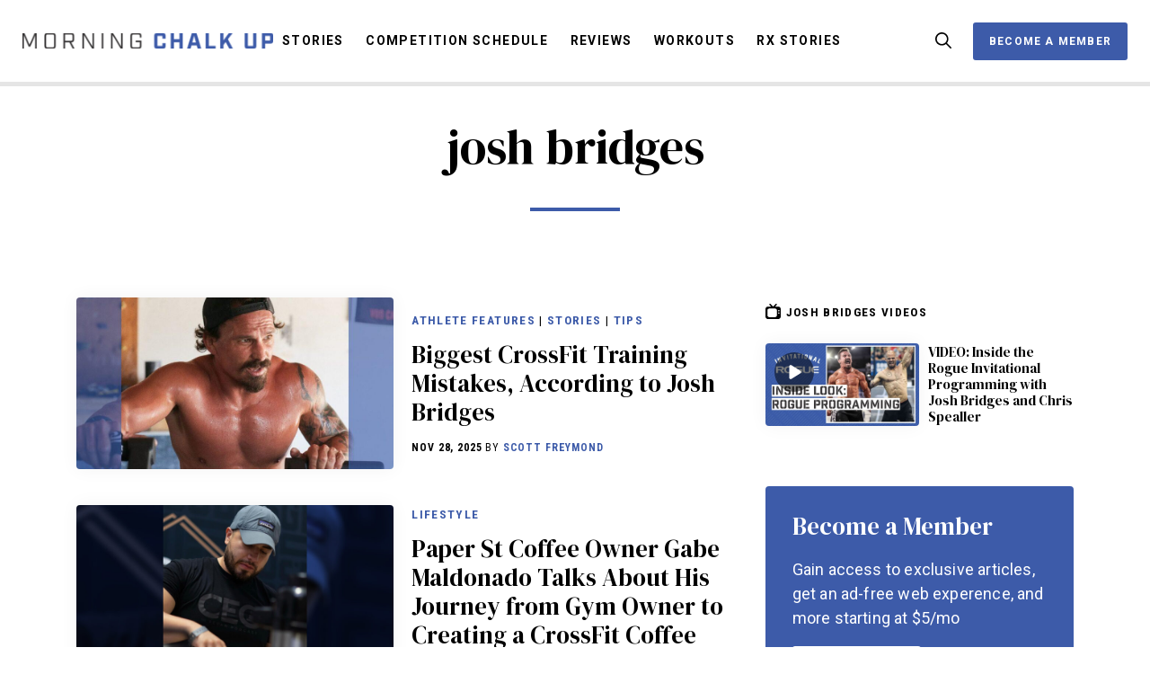

--- FILE ---
content_type: text/html; charset=UTF-8
request_url: https://morningchalkup.com/tag/josh-bridges/
body_size: 99938
content:
<!DOCTYPE html>
<html lang="en-US">
  <head>
    <title>Tag: josh bridges &#x2d; Morning Chalk Up</title>
<meta name='robots' content='noindex, nofollow' />
	<style>img:is([sizes="auto" i], [sizes^="auto," i]) { contain-intrinsic-size: 3000px 1500px }</style>
	
<!-- The SEO Framework by Sybre Waaijer -->
<link rel="canonical" href="https://morningchalkup.com/tag/josh-bridges/" />
<meta property="og:type" content="website" />
<meta property="og:locale" content="en_US" />
<meta property="og:site_name" content="Morning Chalk Up" />
<meta property="og:title" content="Tag: josh bridges" />
<meta property="og:url" content="https://morningchalkup.com/tag/josh-bridges/" />
<meta property="og:image" content="https://morningchalkup.com/wp-content/uploads/2025/07/CROSSFIT-GAMES-AND-COMMUNITY-NEWS.png" />
<meta name="twitter:card" content="summary_large_image" />
<meta name="twitter:title" content="Tag: josh bridges" />
<meta name="twitter:image" content="https://morningchalkup.com/wp-content/uploads/2025/07/CROSSFIT-GAMES-AND-COMMUNITY-NEWS.png" />
<script type="application/ld+json">{"@context":"https://schema.org","@graph":[{"@type":"WebSite","@id":"https://morningchalkup.com/#/schema/WebSite","url":"https://morningchalkup.com/","name":"Morning Chalk Up","description":"The Fittest News","inLanguage":"en-US","potentialAction":{"@type":"SearchAction","target":{"@type":"EntryPoint","urlTemplate":"https://morningchalkup.com/search/{search_term_string}/"},"query-input":"required name=search_term_string"},"publisher":{"@type":"Organization","@id":"https://morningchalkup.com/#/schema/Organization","name":"Morning Chalk Up","url":"https://morningchalkup.com/","logo":{"@type":"ImageObject","url":"https://morningchalkup.com/wp-content/uploads/2020/05/cropped-favicon.jpg","contentUrl":"https://morningchalkup.com/wp-content/uploads/2020/05/cropped-favicon.jpg","width":512,"height":512}}},{"@type":"CollectionPage","@id":"https://morningchalkup.com/tag/josh-bridges/","url":"https://morningchalkup.com/tag/josh-bridges/","name":"Tag: josh bridges &#x2d; Morning Chalk Up","inLanguage":"en-US","isPartOf":{"@id":"https://morningchalkup.com/#/schema/WebSite"},"breadcrumb":{"@type":"BreadcrumbList","@id":"https://morningchalkup.com/#/schema/BreadcrumbList","itemListElement":[{"@type":"ListItem","position":1,"item":"https://morningchalkup.com/","name":"Morning Chalk Up"},{"@type":"ListItem","position":2,"name":"Tag: josh bridges"}]}}]}</script>
<!-- / The SEO Framework by Sybre Waaijer | 3.24ms meta | 0.24ms boot -->

<link rel='dns-prefetch' href='//cdn.quilljs.com' />
<link rel='dns-prefetch' href='//unpkg.com' />
<link rel='dns-prefetch' href='//www.youtube.com' />
<link rel="alternate" type="application/rss+xml" title="Morning Chalk Up &raquo; Feed" href="https://morningchalkup.com/feed/" />
<link rel="alternate" type="application/rss+xml" title="Morning Chalk Up &raquo; Comments Feed" href="https://morningchalkup.com/comments/feed/" />
<link rel="alternate" type="application/rss+xml" title="Morning Chalk Up &raquo; josh bridges Tag Feed" href="https://morningchalkup.com/tag/josh-bridges/feed/" />
<link rel='stylesheet' id='wp-block-library-css' href='https://morningchalkup.com/wp-includes/css/dist/block-library/style.min.css?ver=6.8.2' type='text/css' media='all' />
<style id='wp-block-library-theme-inline-css' type='text/css'>
.wp-block-audio :where(figcaption){color:#555;font-size:13px;text-align:center}.is-dark-theme .wp-block-audio :where(figcaption){color:#ffffffa6}.wp-block-audio{margin:0 0 1em}.wp-block-code{border:1px solid #ccc;border-radius:4px;font-family:Menlo,Consolas,monaco,monospace;padding:.8em 1em}.wp-block-embed :where(figcaption){color:#555;font-size:13px;text-align:center}.is-dark-theme .wp-block-embed :where(figcaption){color:#ffffffa6}.wp-block-embed{margin:0 0 1em}.blocks-gallery-caption{color:#555;font-size:13px;text-align:center}.is-dark-theme .blocks-gallery-caption{color:#ffffffa6}:root :where(.wp-block-image figcaption){color:#555;font-size:13px;text-align:center}.is-dark-theme :root :where(.wp-block-image figcaption){color:#ffffffa6}.wp-block-image{margin:0 0 1em}.wp-block-pullquote{border-bottom:4px solid;border-top:4px solid;color:currentColor;margin-bottom:1.75em}.wp-block-pullquote cite,.wp-block-pullquote footer,.wp-block-pullquote__citation{color:currentColor;font-size:.8125em;font-style:normal;text-transform:uppercase}.wp-block-quote{border-left:.25em solid;margin:0 0 1.75em;padding-left:1em}.wp-block-quote cite,.wp-block-quote footer{color:currentColor;font-size:.8125em;font-style:normal;position:relative}.wp-block-quote:where(.has-text-align-right){border-left:none;border-right:.25em solid;padding-left:0;padding-right:1em}.wp-block-quote:where(.has-text-align-center){border:none;padding-left:0}.wp-block-quote.is-large,.wp-block-quote.is-style-large,.wp-block-quote:where(.is-style-plain){border:none}.wp-block-search .wp-block-search__label{font-weight:700}.wp-block-search__button{border:1px solid #ccc;padding:.375em .625em}:where(.wp-block-group.has-background){padding:1.25em 2.375em}.wp-block-separator.has-css-opacity{opacity:.4}.wp-block-separator{border:none;border-bottom:2px solid;margin-left:auto;margin-right:auto}.wp-block-separator.has-alpha-channel-opacity{opacity:1}.wp-block-separator:not(.is-style-wide):not(.is-style-dots){width:100px}.wp-block-separator.has-background:not(.is-style-dots){border-bottom:none;height:1px}.wp-block-separator.has-background:not(.is-style-wide):not(.is-style-dots){height:2px}.wp-block-table{margin:0 0 1em}.wp-block-table td,.wp-block-table th{word-break:normal}.wp-block-table :where(figcaption){color:#555;font-size:13px;text-align:center}.is-dark-theme .wp-block-table :where(figcaption){color:#ffffffa6}.wp-block-video :where(figcaption){color:#555;font-size:13px;text-align:center}.is-dark-theme .wp-block-video :where(figcaption){color:#ffffffa6}.wp-block-video{margin:0 0 1em}:root :where(.wp-block-template-part.has-background){margin-bottom:0;margin-top:0;padding:1.25em 2.375em}
</style>
<style id='classic-theme-styles-inline-css' type='text/css'>
/*! This file is auto-generated */
.wp-block-button__link{color:#fff;background-color:#32373c;border-radius:9999px;box-shadow:none;text-decoration:none;padding:calc(.667em + 2px) calc(1.333em + 2px);font-size:1.125em}.wp-block-file__button{background:#32373c;color:#fff;text-decoration:none}
</style>
<style id='co-authors-plus-coauthors-style-inline-css' type='text/css'>
.wp-block-co-authors-plus-coauthors.is-layout-flow [class*=wp-block-co-authors-plus]{display:inline}

</style>
<style id='co-authors-plus-avatar-style-inline-css' type='text/css'>
.wp-block-co-authors-plus-avatar :where(img){height:auto;max-width:100%;vertical-align:bottom}.wp-block-co-authors-plus-coauthors.is-layout-flow .wp-block-co-authors-plus-avatar :where(img){vertical-align:middle}.wp-block-co-authors-plus-avatar:is(.alignleft,.alignright){display:table}.wp-block-co-authors-plus-avatar.aligncenter{display:table;margin-inline:auto}

</style>
<style id='co-authors-plus-image-style-inline-css' type='text/css'>
.wp-block-co-authors-plus-image{margin-bottom:0}.wp-block-co-authors-plus-image :where(img){height:auto;max-width:100%;vertical-align:bottom}.wp-block-co-authors-plus-coauthors.is-layout-flow .wp-block-co-authors-plus-image :where(img){vertical-align:middle}.wp-block-co-authors-plus-image:is(.alignfull,.alignwide) :where(img){width:100%}.wp-block-co-authors-plus-image:is(.alignleft,.alignright){display:table}.wp-block-co-authors-plus-image.aligncenter{display:table;margin-inline:auto}

</style>
<link rel='stylesheet' id='pxl-blocks-css-css' href='https://morningchalkup.com/wp-content/themes/morningchalkup/blocks/blocks.css?ver=1753982597' type='text/css' media='all' />
<style id='global-styles-inline-css' type='text/css'>
:root{--wp--preset--aspect-ratio--square: 1;--wp--preset--aspect-ratio--4-3: 4/3;--wp--preset--aspect-ratio--3-4: 3/4;--wp--preset--aspect-ratio--3-2: 3/2;--wp--preset--aspect-ratio--2-3: 2/3;--wp--preset--aspect-ratio--16-9: 16/9;--wp--preset--aspect-ratio--9-16: 9/16;--wp--preset--color--black: #000000;--wp--preset--color--cyan-bluish-gray: #abb8c3;--wp--preset--color--white: #ffffff;--wp--preset--color--pale-pink: #f78da7;--wp--preset--color--vivid-red: #cf2e2e;--wp--preset--color--luminous-vivid-orange: #ff6900;--wp--preset--color--luminous-vivid-amber: #fcb900;--wp--preset--color--light-green-cyan: #7bdcb5;--wp--preset--color--vivid-green-cyan: #00d084;--wp--preset--color--pale-cyan-blue: #8ed1fc;--wp--preset--color--vivid-cyan-blue: #0693e3;--wp--preset--color--vivid-purple: #9b51e0;--wp--preset--gradient--vivid-cyan-blue-to-vivid-purple: linear-gradient(135deg,rgba(6,147,227,1) 0%,rgb(155,81,224) 100%);--wp--preset--gradient--light-green-cyan-to-vivid-green-cyan: linear-gradient(135deg,rgb(122,220,180) 0%,rgb(0,208,130) 100%);--wp--preset--gradient--luminous-vivid-amber-to-luminous-vivid-orange: linear-gradient(135deg,rgba(252,185,0,1) 0%,rgba(255,105,0,1) 100%);--wp--preset--gradient--luminous-vivid-orange-to-vivid-red: linear-gradient(135deg,rgba(255,105,0,1) 0%,rgb(207,46,46) 100%);--wp--preset--gradient--very-light-gray-to-cyan-bluish-gray: linear-gradient(135deg,rgb(238,238,238) 0%,rgb(169,184,195) 100%);--wp--preset--gradient--cool-to-warm-spectrum: linear-gradient(135deg,rgb(74,234,220) 0%,rgb(151,120,209) 20%,rgb(207,42,186) 40%,rgb(238,44,130) 60%,rgb(251,105,98) 80%,rgb(254,248,76) 100%);--wp--preset--gradient--blush-light-purple: linear-gradient(135deg,rgb(255,206,236) 0%,rgb(152,150,240) 100%);--wp--preset--gradient--blush-bordeaux: linear-gradient(135deg,rgb(254,205,165) 0%,rgb(254,45,45) 50%,rgb(107,0,62) 100%);--wp--preset--gradient--luminous-dusk: linear-gradient(135deg,rgb(255,203,112) 0%,rgb(199,81,192) 50%,rgb(65,88,208) 100%);--wp--preset--gradient--pale-ocean: linear-gradient(135deg,rgb(255,245,203) 0%,rgb(182,227,212) 50%,rgb(51,167,181) 100%);--wp--preset--gradient--electric-grass: linear-gradient(135deg,rgb(202,248,128) 0%,rgb(113,206,126) 100%);--wp--preset--gradient--midnight: linear-gradient(135deg,rgb(2,3,129) 0%,rgb(40,116,252) 100%);--wp--preset--font-size--small: 13px;--wp--preset--font-size--medium: 20px;--wp--preset--font-size--large: 36px;--wp--preset--font-size--x-large: 42px;--wp--preset--spacing--20: 0.44rem;--wp--preset--spacing--30: 0.67rem;--wp--preset--spacing--40: 1rem;--wp--preset--spacing--50: 1.5rem;--wp--preset--spacing--60: 2.25rem;--wp--preset--spacing--70: 3.38rem;--wp--preset--spacing--80: 5.06rem;--wp--preset--shadow--natural: 6px 6px 9px rgba(0, 0, 0, 0.2);--wp--preset--shadow--deep: 12px 12px 50px rgba(0, 0, 0, 0.4);--wp--preset--shadow--sharp: 6px 6px 0px rgba(0, 0, 0, 0.2);--wp--preset--shadow--outlined: 6px 6px 0px -3px rgba(255, 255, 255, 1), 6px 6px rgba(0, 0, 0, 1);--wp--preset--shadow--crisp: 6px 6px 0px rgba(0, 0, 0, 1);}:where(.is-layout-flex){gap: 0.5em;}:where(.is-layout-grid){gap: 0.5em;}body .is-layout-flex{display: flex;}.is-layout-flex{flex-wrap: wrap;align-items: center;}.is-layout-flex > :is(*, div){margin: 0;}body .is-layout-grid{display: grid;}.is-layout-grid > :is(*, div){margin: 0;}:where(.wp-block-columns.is-layout-flex){gap: 2em;}:where(.wp-block-columns.is-layout-grid){gap: 2em;}:where(.wp-block-post-template.is-layout-flex){gap: 1.25em;}:where(.wp-block-post-template.is-layout-grid){gap: 1.25em;}.has-black-color{color: var(--wp--preset--color--black) !important;}.has-cyan-bluish-gray-color{color: var(--wp--preset--color--cyan-bluish-gray) !important;}.has-white-color{color: var(--wp--preset--color--white) !important;}.has-pale-pink-color{color: var(--wp--preset--color--pale-pink) !important;}.has-vivid-red-color{color: var(--wp--preset--color--vivid-red) !important;}.has-luminous-vivid-orange-color{color: var(--wp--preset--color--luminous-vivid-orange) !important;}.has-luminous-vivid-amber-color{color: var(--wp--preset--color--luminous-vivid-amber) !important;}.has-light-green-cyan-color{color: var(--wp--preset--color--light-green-cyan) !important;}.has-vivid-green-cyan-color{color: var(--wp--preset--color--vivid-green-cyan) !important;}.has-pale-cyan-blue-color{color: var(--wp--preset--color--pale-cyan-blue) !important;}.has-vivid-cyan-blue-color{color: var(--wp--preset--color--vivid-cyan-blue) !important;}.has-vivid-purple-color{color: var(--wp--preset--color--vivid-purple) !important;}.has-black-background-color{background-color: var(--wp--preset--color--black) !important;}.has-cyan-bluish-gray-background-color{background-color: var(--wp--preset--color--cyan-bluish-gray) !important;}.has-white-background-color{background-color: var(--wp--preset--color--white) !important;}.has-pale-pink-background-color{background-color: var(--wp--preset--color--pale-pink) !important;}.has-vivid-red-background-color{background-color: var(--wp--preset--color--vivid-red) !important;}.has-luminous-vivid-orange-background-color{background-color: var(--wp--preset--color--luminous-vivid-orange) !important;}.has-luminous-vivid-amber-background-color{background-color: var(--wp--preset--color--luminous-vivid-amber) !important;}.has-light-green-cyan-background-color{background-color: var(--wp--preset--color--light-green-cyan) !important;}.has-vivid-green-cyan-background-color{background-color: var(--wp--preset--color--vivid-green-cyan) !important;}.has-pale-cyan-blue-background-color{background-color: var(--wp--preset--color--pale-cyan-blue) !important;}.has-vivid-cyan-blue-background-color{background-color: var(--wp--preset--color--vivid-cyan-blue) !important;}.has-vivid-purple-background-color{background-color: var(--wp--preset--color--vivid-purple) !important;}.has-black-border-color{border-color: var(--wp--preset--color--black) !important;}.has-cyan-bluish-gray-border-color{border-color: var(--wp--preset--color--cyan-bluish-gray) !important;}.has-white-border-color{border-color: var(--wp--preset--color--white) !important;}.has-pale-pink-border-color{border-color: var(--wp--preset--color--pale-pink) !important;}.has-vivid-red-border-color{border-color: var(--wp--preset--color--vivid-red) !important;}.has-luminous-vivid-orange-border-color{border-color: var(--wp--preset--color--luminous-vivid-orange) !important;}.has-luminous-vivid-amber-border-color{border-color: var(--wp--preset--color--luminous-vivid-amber) !important;}.has-light-green-cyan-border-color{border-color: var(--wp--preset--color--light-green-cyan) !important;}.has-vivid-green-cyan-border-color{border-color: var(--wp--preset--color--vivid-green-cyan) !important;}.has-pale-cyan-blue-border-color{border-color: var(--wp--preset--color--pale-cyan-blue) !important;}.has-vivid-cyan-blue-border-color{border-color: var(--wp--preset--color--vivid-cyan-blue) !important;}.has-vivid-purple-border-color{border-color: var(--wp--preset--color--vivid-purple) !important;}.has-vivid-cyan-blue-to-vivid-purple-gradient-background{background: var(--wp--preset--gradient--vivid-cyan-blue-to-vivid-purple) !important;}.has-light-green-cyan-to-vivid-green-cyan-gradient-background{background: var(--wp--preset--gradient--light-green-cyan-to-vivid-green-cyan) !important;}.has-luminous-vivid-amber-to-luminous-vivid-orange-gradient-background{background: var(--wp--preset--gradient--luminous-vivid-amber-to-luminous-vivid-orange) !important;}.has-luminous-vivid-orange-to-vivid-red-gradient-background{background: var(--wp--preset--gradient--luminous-vivid-orange-to-vivid-red) !important;}.has-very-light-gray-to-cyan-bluish-gray-gradient-background{background: var(--wp--preset--gradient--very-light-gray-to-cyan-bluish-gray) !important;}.has-cool-to-warm-spectrum-gradient-background{background: var(--wp--preset--gradient--cool-to-warm-spectrum) !important;}.has-blush-light-purple-gradient-background{background: var(--wp--preset--gradient--blush-light-purple) !important;}.has-blush-bordeaux-gradient-background{background: var(--wp--preset--gradient--blush-bordeaux) !important;}.has-luminous-dusk-gradient-background{background: var(--wp--preset--gradient--luminous-dusk) !important;}.has-pale-ocean-gradient-background{background: var(--wp--preset--gradient--pale-ocean) !important;}.has-electric-grass-gradient-background{background: var(--wp--preset--gradient--electric-grass) !important;}.has-midnight-gradient-background{background: var(--wp--preset--gradient--midnight) !important;}.has-small-font-size{font-size: var(--wp--preset--font-size--small) !important;}.has-medium-font-size{font-size: var(--wp--preset--font-size--medium) !important;}.has-large-font-size{font-size: var(--wp--preset--font-size--large) !important;}.has-x-large-font-size{font-size: var(--wp--preset--font-size--x-large) !important;}
:where(.wp-block-post-template.is-layout-flex){gap: 1.25em;}:where(.wp-block-post-template.is-layout-grid){gap: 1.25em;}
:where(.wp-block-columns.is-layout-flex){gap: 2em;}:where(.wp-block-columns.is-layout-grid){gap: 2em;}
:root :where(.wp-block-pullquote){font-size: 1.5em;line-height: 1.6;}
</style>
<link rel='stylesheet' id='hide-admin-bar-based-on-user-roles-css' href='https://morningchalkup.com/wp-content/plugins/hide-admin-bar-based-on-user-roles/public/css/hide-admin-bar-based-on-user-roles-public.css?ver=6.0.2' type='text/css' media='all' />
<link rel='stylesheet' id='magnific-popup-css' href='https://morningchalkup.com/wp-content/themes/pxl-framework/css/magnific-popup.min.css?ver=6.8.2' type='text/css' media='all' />
<link rel='stylesheet' id='base-css' href='https://morningchalkup.com/wp-content/themes/morningchalkup/resources/css/base.css?ver=1753982597' type='text/css' media='all' />
<link rel='stylesheet' id='theme-css' href='https://morningchalkup.com/wp-content/themes/morningchalkup/resources/css/theme.css?ver=1753982597' type='text/css' media='all' />
<link rel='stylesheet' id='quill-css' href='https://morningchalkup.com/wp-content/themes/morningchalkup/resources/css/quill.css?ver=1753982597' type='text/css' media='all' />
<link rel='stylesheet' id='owl.carousel.min-css' href='https://morningchalkup.com/wp-content/themes/morningchalkup/resources/css/owl.carousel.min.css?ver=1753982597' type='text/css' media='all' />
<link rel='stylesheet' id='swiper-css' href='https://unpkg.com/swiper/swiper-bundle.min.css?ver=6.8.2' type='text/css' media='all' />
<script type="text/javascript" src="https://morningchalkup.com/wp-includes/js/jquery/jquery.min.js?ver=3.7.1" id="jquery-core-js"></script>
<script type="text/javascript" src="https://morningchalkup.com/wp-content/plugins/hide-admin-bar-based-on-user-roles/public/js/hide-admin-bar-based-on-user-roles-public.js?ver=6.0.2" id="hide-admin-bar-based-on-user-roles-js"></script>
<script type="text/javascript" src="https://morningchalkup.com/wp-content/themes/morningchalkup/resources/js/fontawesome.min.js?ver=1753982597" id="fontawesome.min-js" defer='true'></script>
<script type="text/javascript" src="https://morningchalkup.com/wp-content/themes/morningchalkup/resources/js/brands.min.js?ver=1753982597" id="brands.min-js" defer='true'></script>
<script type="text/javascript" src="https://morningchalkup.com/wp-content/themes/morningchalkup/resources/js/regular.min.js?ver=1753982597" id="regular.min-js" defer='true'></script>
<script type="text/javascript" src="https://morningchalkup.com/wp-content/themes/morningchalkup/resources/js/solid.min.js?ver=1753982597" id="solid.min-js" defer='true'></script>
<script type="text/javascript" src="https://morningchalkup.com/wp-content/themes/pxl-framework/js/magnific-popup.min.js?ver=6.8.2" id="magnific-popup-js"></script>
<script type="text/javascript" src="//cdn.quilljs.com/1.3.6/quill.min.js?ver=6.8.2" id="quill-js"></script>
<script type="text/javascript" src="https://morningchalkup.com/wp-content/themes/morningchalkup/resources/js/site.js?ver=1753982597" id="site-js"></script>
<script type="text/javascript" src="https://unpkg.com/swiper/swiper-bundle.min.js?ver=6.8.2" id="swiper-js"></script>
<script type="text/javascript" src="https://www.youtube.com/player_api?ver=6.8.2" id="youtube-js"></script>
<link rel="https://api.w.org/" href="https://morningchalkup.com/wp-json/" /><link rel="alternate" title="JSON" type="application/json" href="https://morningchalkup.com/wp-json/wp/v2/tags/188" /><link rel="EditURI" type="application/rsd+xml" title="RSD" href="https://morningchalkup.com/xmlrpc.php?rsd" />
<!-- Google Tag Manager -->
<script>(function(w,d,s,l,i){w[l]=w[l]||[];w[l].push({'gtm.start':
new Date().getTime(),event:'gtm.js'});var f=d.getElementsByTagName(s)[0],
j=d.createElement(s),dl=l!='dataLayer'?'&l='+l:'';j.async=true;j.src=
'https://www.googletagmanager.com/gtm.js?id='+i+dl;f.parentNode.insertBefore(j,f);
})(window,document,'script','dataLayer','GTM-5MZWLQK');</script>
<!-- End Google Tag Manager --><meta charset='UTF-8'>
<meta name='HandheldFriendly' content='true'>
<meta name='mobile-web-app-capable' content='yes'>
<meta name='apple-mobile-web-app-status-bar-style' content='black'>
<meta name='viewport' content='user-scalable=yes, initial-scale=1, maximum-scale=2, minimum-scale=1, viewport-fit=cover, width=device-width'>
<link rel="icon" href="https://morningchalkup.com/wp-content/uploads/2020/05/cropped-favicon-150x150.jpg" sizes="32x32" />
<link rel="icon" href="https://morningchalkup.com/wp-content/uploads/2020/05/cropped-favicon-300x300.jpg" sizes="192x192" />
<link rel="apple-touch-icon" href="https://morningchalkup.com/wp-content/uploads/2020/05/cropped-favicon-300x300.jpg" />
<meta name="msapplication-TileImage" content="https://morningchalkup.com/wp-content/uploads/2020/05/cropped-favicon-300x300.jpg" />
		<style type="text/css" id="wp-custom-css">
			.cut-line-1 table tbody tr:nth-child(2),
.cut-line-2 table tbody tr:nth-child(3),
.cut-line-3 table tbody tr:nth-child(4),
.cut-line-4 table tbody tr:nth-child(5),
.cut-line-5 table tbody tr:nth-child(6),
.cut-line-6 table tbody tr:nth-child(7),
.cut-line-7 table tbody tr:nth-child(8),
.cut-line-8 table tbody tr:nth-child(9),
.cut-line-9 table tbody tr:nth-child(10),
.cut-line-10 table tbody tr:nth-child(11),
.cut-line-11 table tbody tr:nth-child(12),
.cut-line-12 table tbody tr:nth-child(13),
.cut-line-13 table tbody tr:nth-child(14),
.cut-line-14 table tbody tr:nth-child(15),
.cut-line-15 table tbody tr:nth-child(16),
.cut-line-16 table tbody tr:nth-child(17),
.cut-line-17 table tbody tr:nth-child(18),
.cut-line-18 table tbody tr:nth-child(19),
.cut-line-19 table tbody tr:nth-child(20),
.cut-line-20 table tbody tr:nth-child(21),
.cut-line-21 table tbody tr:nth-child(22),
.cut-line-22 table tbody tr:nth-child(23),
.cut-line-23 table tbody tr:nth-child(24),
.cut-line-24 table tbody tr:nth-child(25),
.cut-line-25 table tbody tr:nth-child(26),
.cut-line-26 table tbody tr:nth-child(27),
.cut-line-27 table tbody tr:nth-child(28),
.cut-line-28 table tbody tr:nth-child(29),
.cut-line-29 table tbody tr:nth-child(30),
.cut-line-30 table tbody tr:nth-child(31),
.cut-line-31 table tbody tr:nth-child(32),
.cut-line-32 table tbody tr:nth-child(33),
.cut-line-33 table tbody tr:nth-child(34),
.cut-line-34 table tbody tr:nth-child(35),
.cut-line-35 table tbody tr:nth-child(36),
.cut-line-36 table tbody tr:nth-child(37),
.cut-line-37 table tbody tr:nth-child(38),
.cut-line-38 table tbody tr:nth-child(39),
.cut-line-39 table tbody tr:nth-child(40),
.cut-line-40 table tbody tr:nth-child(41),
.cut-line-41 table tbody tr:nth-child(42),
.cut-line-42 table tbody tr:nth-child(43),
.cut-line-43 table tbody tr:nth-child(44),
.cut-line-44 table tbody tr:nth-child(45),
.cut-line-45 table tbody tr:nth-child(46),
.cut-line-46 table tbody tr:nth-child(47),
.cut-line-47 table tbody tr:nth-child(48),
.cut-line-48 table tbody tr:nth-child(49),
.cut-line-49 table tbody tr:nth-child(50),
.cut-line-50 table tbody tr:nth-child(51) {
	border-bottom: 3px solid #3d5ba9;
}

.cut-line-black table tbody tr {
	border-color: black !important;
}

.instagram-media-registered {
	margin: auto !important;
}

.twitter-tweet-rendered {
	margin: auto;
}		</style>
		  </head>
  <body id="theBody" class="archive tag tag-josh-bridges tag-188 wp-theme-pxl-framework wp-child-theme-morningchalkup">
    <!-- Google Tag Manager (noscript) -->
<noscript><iframe src="https://www.googletagmanager.com/ns.html?id=GTM-5MZWLQK"
height="0" width="0" style="display:none;visibility:hidden"></iframe></noscript>
<!-- End Google Tag Manager (noscript) -->  
  <div class="mobile-menu" style="display:none;">
    <div class="mobile-menu__header">
      <a class="navbar__logo" href="/">
        <?xml version="1.0" encoding="utf-8"?>
<svg class="logo" version="1.1" xmlns="http://www.w3.org/2000/svg" xmlns:xlink="http://www.w3.org/1999/xlink" x="0px" y="0px" viewBox="0 0 116 38" style="enable-background:new 0 0 116 38;" xml:space="preserve">
	<title>Morning Chalk Up</title>
	<path class="logo__word--morning" d="M0,0.6h2L7,11.8l5.1-11.1h2v15.2h-1.5V2.9L7.7,13.6H6.3L1.5,2.9v12.9H0V0.6z M21.6,12.8V3.7c0-2.1,1-3,3-3h4.8c2.1,0,3,1,3,3v9.1c0,2.1-1,3-3,3h-4.8C22.6,15.8,21.6,14.9,21.6,12.8z M29.4,14.4c1.1,0,1.6-0.4,1.6-1.6V3.6c0-1.1-0.4-1.6-1.6-1.6h-4.6c-1.1,0-1.6,0.4-1.6,1.6v9.2c0,1.1,0.4,1.6,1.6,1.6H29.4z M51,15.8h-1.7l-3.4-6.3h-4.2v6.3h-1.6V0.6h7.4c2.1,0,3,1,3,3v2.8c0,2-0.9,3-2.9,3L51,15.8z M47.4,8.1c1.1,0,1.6-0.4,1.6-1.6V3.6c0-1.1-0.4-1.6-1.6-1.6h-5.8v6.1H47.4z M58.6,0.6h1.7l8,12.9V0.6h1.5v15.2h-1.6L60,2.8v13.1h-1.5V0.6z M77.3,0.6h1.6v15.2h-1.6V0.6z M86.5,0.6h1.7l8,12.9V0.6h1.5v15.2h-1.6L87.9,2.8v13.1h-1.5V0.6z M105.2,12.8V3.7c0-2.1,1-3,3-3h4.7c2.1,0,3,1,3,3v1.4h-1.6V3.6c0-1.1-0.4-1.6-1.6-1.6h-4.5c-1.1,0-1.6,0.4-1.6,1.6v9.2c0,1.1,0.4,1.6,1.6,1.6h4.5c1.1,0,1.6-0.4,1.6-1.6V9.4h-4V8h5.5v4.8c0,2.1-1,3-3,3h-4.7C106.2,15.8,105.2,14.9,105.2,12.8z"/>
	<path class="logo__word--chalk" d="M0,34.3v-9.1c0-2.1,1-3,3-3h5c2.1,0,3,1,3,3v2.5H8v-2.2C8,25.1,7.9,25,7.6,25h-4c-0.3,0-0.4,0.1-0.4,0.4v8.6c0,0.3,0.1,0.4,0.4,0.4h4c0.3,0,0.4-0.1,0.4-0.4v-2.2h3.1v2.5c0,2.1-1,3-3,3H3C1,37.4,0,36.4,0,34.3z M16.1,22.2h3.1v6h5.4v-6h3.1v15.2h-3.1V31h-5.4v6.4h-3.1V22.2z M41.5,34.1h-5.2l-0.9,3.3H32l4.6-15.2h4.6l4.6,15.2h-3.4L41.5,34.1z M40.6,31.2l-1.8-6.4L37,31.2H40.6z M50.1,22.2h3.1v12.4h6.6v2.9h-9.7V22.2z M73.2,37.4l-3.6-6.6l-2.2,2.8v3.8h-3.1V22.2h3.1v7.1l5.4-7.1h3.7l-4.8,6l5,9.2H73.2z"/>
	<path class="logo__word--up" d="M88.1,34.3V22.2h3.1v11.9c0,0.3,0.1,0.4,0.4,0.4h4.3c0.3,0,0.4-0.1,0.4-0.4V22.2h3.1v12.2c0,2.1-1,3-3,3h-5.3C89,37.4,88.1,36.4,88.1,34.3z M104.9,22.2h8c2.1,0,3,1,3,3v4c0,2.1-1,3-3,3H108v5.1h-3.1V22.2z M112.4,29.4c0.3,0,0.4-0.1,0.4-0.4v-3.5c0-0.3-0.1-0.4-0.4-0.4H108v4.4H112.4z"/>
</svg>
      </a>
      <div class="navbar__area navbar__area--right">
        <ul class="navbar__menu">
          <li class="navbar__searchli">
            <a href="#"><i class="far fa-search"></i></a>
            <div class="navbar__search">
              <form role="search" method="get" class="search-form" action="https://morningchalkup.com/">
  <label class="screen-reader-text" for="s">Search for:</label>
  <input class="search-form__input" type="search"  inputmode="search" value="" name="s" id="s" placeholder="Search">
  <input type="hidden" name="post_type" value="post" />
  <button type="submit" class="search-form__submit"><i class="far fa-search fa-fw"></i></button>
</form>            </div>
          </li>
          <li><a class="btn navbar__btn " href="https://morningchalkup.barbend.com/upgrade">Become a Member</a></li>
                  </ul>
        <a href="#" class="mobile-menu-btn">
          <span class="bars-icon"></span>
        </a>
      </div>
    </div>
    <div class="mobile-menu__body">
      <div class="visible-phone">
        <form role="search" method="get" class="search-form" action="https://morningchalkup.com/">
  <label class="screen-reader-text" for="s">Search for:</label>
  <input class="search-form__input" type="search"  inputmode="search" value="" name="s" id="s" placeholder="Search">
  <input type="hidden" name="post_type" value="post" />
  <button type="submit" class="search-form__submit"><i class="far fa-search fa-fw"></i></button>
</form>      </div>
      <ul class="mobile-menu__list">
        <li id="menu-item-87217" class="menu-item menu-item-type-custom menu-item-object-custom menu-item-has-children menu-item-87217"><a href="#">Stories</a>
<ul class="sub-menu depth-0">
	<li id="menu-item-87214" class="menu-item menu-item-type-taxonomy menu-item-object-category menu-item-87214"><a href="https://morningchalkup.com/category/community/">Community</a></li>
	<li id="menu-item-47534" class="menu-item menu-item-type-taxonomy menu-item-object-category menu-item-47534"><a href="https://morningchalkup.com/category/news/">News</a></li>
	<li id="menu-item-87218" class="menu-item menu-item-type-taxonomy menu-item-object-category menu-item-87218"><a href="https://morningchalkup.com/category/interviews/">Interviews</a></li>
	<li id="menu-item-87216" class="menu-item menu-item-type-taxonomy menu-item-object-category menu-item-87216"><a href="https://morningchalkup.com/category/industry/">Industry</a></li>
	<li id="menu-item-87215" class="menu-item menu-item-type-taxonomy menu-item-object-category menu-item-87215"><a href="https://morningchalkup.com/category/education/">Education</a></li>
	<li id="menu-item-87220" class="menu-item menu-item-type-taxonomy menu-item-object-category menu-item-87220"><a href="https://morningchalkup.com/category/hyrox/">HYROX</a></li>
</ul>
</li>
<li id="menu-item-338317" class="menu-item menu-item-type-post_type menu-item-object-page menu-item-338317"><a href="https://morningchalkup.com/crossfit-and-hyrox-competition-calendar/">Competition Schedule</a></li>
<li id="menu-item-87219" class="menu-item menu-item-type-taxonomy menu-item-object-category menu-item-87219"><a href="https://morningchalkup.com/category/reviews/">Reviews</a></li>
<li id="menu-item-87221" class="menu-item menu-item-type-taxonomy menu-item-object-category menu-item-87221"><a href="https://morningchalkup.com/category/workout/">Workouts</a></li>
<li id="menu-item-340795" class="menu-item menu-item-type-custom menu-item-object-custom menu-item-340795"><a target="_blank" href="https://morningchalkup.barbend.com/">RX Stories</a></li>
      </ul>
      <div class="visible-phone">
        <hr class="mobile-menu__hr">
        <ul class="mobile-menu__list">
          <li><a class="btn navbar__btn btn--white" href="https://morningchalkup.barbend.com/upgrade">Become a Member</a></li>
                  </ul>
      </div>
    </div>
    <div class="mobile-menu__footer">
              <div class="socials">
                      <a class="socials__link" href="https://www.facebook.com/MorningChalkUp/" target="_blank">
              <i class="fab fa-lg fa-facebook-f"></i>
            </a>
                      <a class="socials__link" href="https://www.instagram.com/morningchalkup/" target="_blank">
              <i class="fab fa-lg fa-instagram"></i>
            </a>
                      <a class="socials__link" href="https://www.youtube.com/channel/UCaVuIEkcQkaLKCUfWF2-Nqg" target="_blank">
              <i class="fab fa-lg fa-youtube"></i>
            </a>
                      <a class="socials__link" href="https://twitter.com/morningchalkup" target="_blank">
              <i class="fab fa-lg fa-twitter"></i>
            </a>
                  </div>
            <ul class="mobile-menu__list">
        <li id="menu-item-47528" class="menu-item menu-item-type-taxonomy menu-item-object-category menu-item-47528"><a href="https://morningchalkup.com/category/news/">News</a></li>
<li id="menu-item-87225" class="menu-item menu-item-type-taxonomy menu-item-object-category menu-item-87225"><a href="https://morningchalkup.com/category/hyrox/">HYROX</a></li>
<li id="menu-item-87223" class="menu-item menu-item-type-taxonomy menu-item-object-category menu-item-87223"><a href="https://morningchalkup.com/category/community/">Community</a></li>
<li id="menu-item-47527" class="menu-item menu-item-type-taxonomy menu-item-object-category menu-item-47527"><a href="https://morningchalkup.com/category/competitions/">Competitions</a></li>
<li id="menu-item-87224" class="menu-item menu-item-type-taxonomy menu-item-object-category menu-item-87224"><a href="https://morningchalkup.com/category/crossfit-games/">CrossFit Games</a></li>
<li id="menu-item-47525" class="menu-item menu-item-type-taxonomy menu-item-object-category menu-item-47525"><a href="https://morningchalkup.com/category/industry/">Industry</a></li>
<li id="menu-item-47524" class="menu-item menu-item-type-taxonomy menu-item-object-category menu-item-47524"><a href="https://morningchalkup.com/category/interviews/">Interviews</a></li>
<li id="menu-item-47530" class="menu-item menu-item-type-taxonomy menu-item-object-category menu-item-47530"><a href="https://morningchalkup.com/category/workout/">Workout of the Week/Training</a></li>
      </ul>
    </div>
  </div>

  <div class="sitecontainer">
    
        
        
    <div class="navbar ">
      <div class="wrapper wrapper--wide navbar__wrapper">
        <div class="navbar__area navbar__area--left">
          <a class="navbar__logo" href="/">
            <svg width="279" height="17" viewBox="0 0 279 17" fill="none" xmlns="http://www.w3.org/2000/svg" xmlns:xlink="http://www.w3.org/1999/xlink">
<rect width="279" height="17" fill="url(#pattern0_3_91)"/>
<defs>
<pattern id="pattern0_3_91" patternContentUnits="objectBoundingBox" width="1" height="1">
<use xlink:href="#image0_3_91" transform="matrix(0.0004 0 0 0.00656471 0 -0.0120471)"/>
</pattern>
<image id="image0_3_91" width="2500" height="156" preserveAspectRatio="none" xlink:href="[data-uri]"/>
</defs>
</svg>
          </a>
          <!-- <span class="navbar__spacer"></span> -->
          <ul class="navbar__menu navbar__menu--strong">
            <li class="menu-item menu-item-type-custom menu-item-object-custom menu-item-has-children menu-item-87217"><a href="#">Stories</a>
<ul class="sub-menu depth-0">
	<li class="menu-item menu-item-type-taxonomy menu-item-object-category menu-item-87214"><a href="https://morningchalkup.com/category/community/">Community</a></li>
	<li class="menu-item menu-item-type-taxonomy menu-item-object-category menu-item-47534"><a href="https://morningchalkup.com/category/news/">News</a></li>
	<li class="menu-item menu-item-type-taxonomy menu-item-object-category menu-item-87218"><a href="https://morningchalkup.com/category/interviews/">Interviews</a></li>
	<li class="menu-item menu-item-type-taxonomy menu-item-object-category menu-item-87216"><a href="https://morningchalkup.com/category/industry/">Industry</a></li>
	<li class="menu-item menu-item-type-taxonomy menu-item-object-category menu-item-87215"><a href="https://morningchalkup.com/category/education/">Education</a></li>
	<li class="menu-item menu-item-type-taxonomy menu-item-object-category menu-item-87220"><a href="https://morningchalkup.com/category/hyrox/">HYROX</a></li>
</ul>
</li>
<li class="menu-item menu-item-type-post_type menu-item-object-page menu-item-338317"><a href="https://morningchalkup.com/crossfit-and-hyrox-competition-calendar/">Competition Schedule</a></li>
<li class="menu-item menu-item-type-taxonomy menu-item-object-category menu-item-87219"><a href="https://morningchalkup.com/category/reviews/">Reviews</a></li>
<li class="menu-item menu-item-type-taxonomy menu-item-object-category menu-item-87221"><a href="https://morningchalkup.com/category/workout/">Workouts</a></li>
<li class="menu-item menu-item-type-custom menu-item-object-custom menu-item-340795"><a target="_blank" href="https://morningchalkup.barbend.com/">RX Stories</a></li>
          </ul>
        </div>
        <div class="navbar__area navbar__area--right">

          <ul class="navbar__menu">
            <li class="navbar__searchli">
              <a href="#"><i class="far fa-search fa-lg"></i></a>
              <div class="navbar__search">
                <form role="search" method="get" class="search-form" action="https://morningchalkup.com/">
  <label class="screen-reader-text" for="s">Search for:</label>
  <input class="search-form__input" type="search"  inputmode="search" value="" name="s" id="s" placeholder="Search">
  <input type="hidden" name="post_type" value="post" />
  <button type="submit" class="search-form__submit"><i class="far fa-search fa-fw"></i></button>
</form>              </div>
            </li>
            <li><a class="btn navbar__btn " href="https://morningchalkup.barbend.com/upgrade">Become a Member</a></li>
                      </ul>
          <a href="#" class="mobile-menu-btn">
            <span class="bars-icon"></span>
          </a>
        </div>
      </div>
    </div>
    
    <div class="main">
    

<div class="toast toast--success">
  <div class="toast__icon">
    <i class="far fa-fw fa-lg fa-check-circle"></i>
  </div>
  <div class="toast__message">
    Your Coffee is ready.
  </div>
</div><div class="content">
  <div class="alignwide">
    <div class="heading">
      <div class="heading__title">
        <h1 class="heading__maintitle">josh bridges</h1>
        <p class="heading__subtitle"></p>
      </div>
      <hr class="thick">
    </div>
    
    <div class="grid">
      <div class="grid__item">
                <!--fwp-loop-->
<div class="post">
  
      <div class="post__thumbnail">
      <a href="https://morningchalkup.com/2025/11/28/biggest-crossfit-training-mistakes-according-to-josh-bridges/" >
        <img src="https://morningchalkup.com/wp-content/uploads/2025/11/banner-5-3-430x232@2x.jpg" class="wp-image-343472 post__thumbnail__image" class="post__thumbnail__image" sizes="(min-width: 1200px) 100vw, (min-width: 1024px) 768px, (min-width: 480px) 480px, 200px" srcset="https://morningchalkup.com/wp-content/uploads/2025/11/banner-5-3-430x232@2x.jpg 1600w" width='430' height='232'>      </a>
          </div>
    
  <div class="post__details">
    
          <div class="post__categories">
        <a href="https://morningchalkup.com/category/athletes/" class="post__categories__link athletes">Athlete Features</a> | <a href="https://morningchalkup.com/category/stories/" class="post__categories__link stories">Stories</a> | <a href="https://morningchalkup.com/category/tips/" class="post__categories__link tips">Tips</a>      </div>
        
    <a href="https://morningchalkup.com/2025/11/28/biggest-crossfit-training-mistakes-according-to-josh-bridges/"><h4 class="post__title">Biggest CrossFit Training Mistakes, According to Josh Bridges</h4></a>
    <div class="meta post__meta"><span class="post__date">Nov 28, 2025</span> by <a href="https://morningchalkup.com/author/scott-freymond/" title="Posts by Scott Freymond" class="author url fn" rel="author">Scott Freymond</a></div>
  </div>
</div>
<div class="post">
  
      <div class="post__thumbnail">
      <a href="https://morningchalkup.com/2023/09/10/paper-st-coffee-owner-gabe-maldonado-talks-about-his-journey-from-gym-owner-to-creating-a-crossfit-coffee-powerhouse/" >
        <img src="https://morningchalkup.com/wp-content/uploads/2023/09/whip-430x232@2x.jpg" class="wp-image-82943 post__thumbnail__image" class="post__thumbnail__image" sizes="(min-width: 1200px) 100vw, (min-width: 1024px) 768px, (min-width: 480px) 480px, 200px" srcset="https://morningchalkup.com/wp-content/uploads/2023/09/whip-430x232@2x.jpg 1600w" width='430' height='232'>      </a>
          </div>
    
  <div class="post__details">
    
          <div class="post__categories">
        <a href="https://morningchalkup.com/category/lifestyle/" class="post__categories__link lifestyle">Lifestyle</a>      </div>
        
    <a href="https://morningchalkup.com/2023/09/10/paper-st-coffee-owner-gabe-maldonado-talks-about-his-journey-from-gym-owner-to-creating-a-crossfit-coffee-powerhouse/"><h4 class="post__title">Paper St Coffee Owner Gabe Maldonado Talks About His Journey from Gym Owner to Creating a CrossFit Coffee Powerhouse</h4></a>
    <div class="meta post__meta"><span class="post__date">Sep 10, 2023</span> by <a href="https://morningchalkup.com/author/teagannefinn94/" title="Posts by Teaganne Finn" class="author url fn" rel="author">Teaganne Finn</a></div>
  </div>
</div>
<div class="post">
  
      <div class="post__thumbnail">
      <a href="https://morningchalkup.com/2022/10/27/programming-predictions-for-event-6-and-10-at-the-2022-rogue-invitational/" >
        <img src="https://morningchalkup.com/wp-content/uploads/2022/10/roguehay-430x232@2x.jpg" class="wp-image-59206 post__thumbnail__image" class="post__thumbnail__image" sizes="(min-width: 1200px) 100vw, (min-width: 1024px) 768px, (min-width: 480px) 480px, 200px" srcset="https://morningchalkup.com/wp-content/uploads/2022/10/roguehay-430x232@2x.jpg 1600w" width='355.86206896552' height='192'>      </a>
          </div>
    
  <div class="post__details">
    
    
<div class='member-exclusive-link'>
  <a href="/rx" class="post__categories__link--red"><i class="fas fa-prescription"></i></a>
  <a href="https://morningchalkup.com/category/competitions/" class="post__categories__link post__categories__link--red competitions">Competitions</a></div>    
    <a href="https://morningchalkup.com/2022/10/27/programming-predictions-for-event-6-and-10-at-the-2022-rogue-invitational/"><h4 class="post__title">Programming Predictions for Event 6 and 10 at the 2022 Rogue Invitational</h4></a>
    <div class="meta post__meta"><span class="post__date">Oct 27, 2022</span> by <a href="https://morningchalkup.com/author/joeyadducigmail-com/" title="Posts by Joey Adduci" class="author url fn" rel="author">Joey Adduci</a></div>
  </div>
</div>
<div class="post">
  
      <div class="post__thumbnail">
      <a href="https://morningchalkup.com/2022/10/26/more-details-emerge-about-thursday-rogue-event/" >
        <img src="https://morningchalkup.com/wp-content/uploads/2022/10/climb-2-430x232@2x.jpg" class="wp-image-59077 post__thumbnail__image" class="post__thumbnail__image" sizes="(min-width: 1200px) 100vw, (min-width: 1024px) 768px, (min-width: 480px) 480px, 200px" srcset="https://morningchalkup.com/wp-content/uploads/2022/10/climb-2-430x232@2x.jpg 1600w" width='430' height='232'>      </a>
          </div>
    
  <div class="post__details">
    
          <div class="post__categories">
        <a href="https://morningchalkup.com/category/competitions/" class="post__categories__link competitions">Competitions</a>      </div>
        
    <a href="https://morningchalkup.com/2022/10/26/more-details-emerge-about-thursday-rogue-event/"><h4 class="post__title">More Details Emerge about Thursday Rogue Event</h4></a>
    <div class="meta post__meta"><span class="post__date">Oct 26, 2022</span> by <a href="https://morningchalkup.com/author/jaylow/" title="Posts by Justin LoFranco" class="author url fn" rel="author">Justin LoFranco</a></div>
  </div>
</div>
<div class="post">
  
      <div class="post__thumbnail">
      <a href="https://morningchalkup.com/2022/10/18/video-inside-the-rogue-invitational-programming-with-josh-bridges-and-chris-spealler/" >
        <img src="https://morningchalkup.com/wp-content/uploads/2022/10/roguep-430x232@2x.jpeg" class="wp-image-58994 post__thumbnail__image" class="post__thumbnail__image" sizes="(min-width: 1200px) 100vw, (min-width: 1024px) 768px, (min-width: 480px) 480px, 200px" srcset="https://morningchalkup.com/wp-content/uploads/2022/10/roguep-430x232@2x.jpeg 1600w" width='430' height='232'>      </a>
              <a href="https://www.youtube.com/watch?v=ZGa2R4-Upb0" class="post__video-play"><i class="far fa-play fa-fw"></i></a>
          </div>
    
  <div class="post__details">
    
          <div class="post__categories">
        <a href="https://morningchalkup.com/category/competitions/" class="post__categories__link competitions">Competitions</a>      </div>
        
    <a href="https://morningchalkup.com/2022/10/18/video-inside-the-rogue-invitational-programming-with-josh-bridges-and-chris-spealler/"><h4 class="post__title">VIDEO: Inside the Rogue Invitational Programming with Josh Bridges and Chris Spealler</h4></a>
    <div class="meta post__meta"><span class="post__date">Oct 18, 2022</span> by <a href="https://morningchalkup.com/author/lauren-kalil/" title="Posts by Lauren Kalil" class="author url fn" rel="author">Lauren Kalil</a></div>
  </div>
</div>
<div class="post">
  
      <div class="post__thumbnail">
      <a href="https://morningchalkup.com/2022/05/02/22-questions-with-bkg-michael-jordan-liverpool-peaky-blinders-and-snowmobiling/" >
        <img src="https://morningchalkup.com/wp-content/uploads/2022/05/pac07011-430x232@2x.jpg" class="wp-image-46417 post__thumbnail__image" class="post__thumbnail__image" sizes="(min-width: 1200px) 100vw, (min-width: 1024px) 768px, (min-width: 480px) 480px, 200px" srcset="https://morningchalkup.com/wp-content/uploads/2022/05/pac07011-430x232@2x.jpg 1600w" width='430' height='232'>      </a>
          </div>
    
  <div class="post__details">
    
    
<div class='member-exclusive-link'>
  <a href="/rx" class="post__categories__link--red"><i class="fas fa-prescription"></i></a>
  <a href="https://morningchalkup.com/category/interviews/" class="post__categories__link post__categories__link--red interviews">Interviews</a></div>    
    <a href="https://morningchalkup.com/2022/05/02/22-questions-with-bkg-michael-jordan-liverpool-peaky-blinders-and-snowmobiling/"><h4 class="post__title">22 Questions with BKG: Michael Jordan, Liverpool, Peaky Blinders and Snowmobiling</h4></a>
    <div class="meta post__meta"><span class="post__date">May 2, 2022</span> by <a href="https://morningchalkup.com/author/patrickb/" title="Posts by Patrick Blennerhassett" class="author url fn" rel="author">Patrick Blennerhassett</a></div>
  </div>
</div>
<div class="post">
  
      <div class="post__thumbnail">
      <a href="https://morningchalkup.com/2022/04/17/22-questions-with-brent-fikowski-ozark-tv-on-the-radio-kawhi-leonard-and-hot-dog-eating-contests/" >
        <img src="https://morningchalkup.com/wp-content/uploads/2022/04/fikowski-2-430x232@2x.jpg" class="wp-image-45623 post__thumbnail__image" class="post__thumbnail__image" sizes="(min-width: 1200px) 100vw, (min-width: 1024px) 768px, (min-width: 480px) 480px, 200px" srcset="https://morningchalkup.com/wp-content/uploads/2022/04/fikowski-2-430x232@2x.jpg 1600w" width='430' height='232'>      </a>
          </div>
    
  <div class="post__details">
    
    
<div class='member-exclusive-link'>
  <a href="/rx" class="post__categories__link--red"><i class="fas fa-prescription"></i></a>
  <a href="https://morningchalkup.com/category/interviews/" class="post__categories__link post__categories__link--red interviews">Interviews</a></div>    
    <a href="https://morningchalkup.com/2022/04/17/22-questions-with-brent-fikowski-ozark-tv-on-the-radio-kawhi-leonard-and-hot-dog-eating-contests/"><h4 class="post__title">22 Questions with Brent Fikowski: Ozark, TV On The Radio, Kawhi Leonard and Hot Dog Eating Contests</h4></a>
    <div class="meta post__meta"><span class="post__date">Apr 17, 2022</span> by <a href="https://morningchalkup.com/author/patrickb/" title="Posts by Patrick Blennerhassett" class="author url fn" rel="author">Patrick Blennerhassett</a></div>
  </div>
</div>
<div class="post">
  
      <div class="post__thumbnail">
      <a href="https://morningchalkup.com/2021/03/19/does-21-2-favor-smaller-athletes/" >
        <img src="https://morningchalkup.com/wp-content/uploads/2021/03/weeklywinnerscollage_week1-430x232@2x.jpeg" class="wp-image-29500 post__thumbnail__image" class="post__thumbnail__image" sizes="(min-width: 1200px) 100vw, (min-width: 1024px) 768px, (min-width: 480px) 480px, 200px" srcset="https://morningchalkup.com/wp-content/uploads/2021/03/weeklywinnerscollage_week1-430x232@2x.jpeg 1600w" width='430' height='232'>      </a>
          </div>
    
  <div class="post__details">
    
    
<div class='member-exclusive-link'>
  <a href="/rx" class="post__categories__link--red"><i class="fas fa-prescription"></i></a>
  <a href="https://morningchalkup.com/category/crossfit-games/" class="post__categories__link post__categories__link--red crossfit-games">CrossFit Games</a></div>    
    <a href="https://morningchalkup.com/2021/03/19/does-21-2-favor-smaller-athletes/"><h4 class="post__title">Does 21.2 Favor Smaller Athletes?</h4></a>
    <div class="meta post__meta"><span class="post__date">Mar 19, 2021</span> by <a href="https://morningchalkup.com/author/brianfriend/" title="Posts by Brian Friend" class="author url fn" rel="author">Brian Friend</a></div>
  </div>
</div>
<div class="post">
  
      <div class="post__thumbnail">
      <a href="https://morningchalkup.com/2020/01/19/update-more-funds-for-australian-bushfires/" >
        <img src="https://morningchalkup.com/wp-content/uploads/2020/01/swan-430x232@2x.jpg" class="wp-image-16532 post__thumbnail__image" class="post__thumbnail__image" sizes="(min-width: 1200px) 100vw, (min-width: 1024px) 768px, (min-width: 480px) 480px, 200px" srcset="https://morningchalkup.com/wp-content/uploads/2020/01/swan-430x232@2x.jpg 1600w" width='430' height='232'>      </a>
          </div>
    
  <div class="post__details">
    
          <div class="post__categories">
        <a href="https://morningchalkup.com/category/community/" class="post__categories__link community">Community</a>      </div>
        
    <a href="https://morningchalkup.com/2020/01/19/update-more-funds-for-australian-bushfires/"><h4 class="post__title">Update: More Funds for Australian Bushfires</h4></a>
    <div class="meta post__meta"><span class="post__date">Jan 19, 2020</span> by <a href="https://morningchalkup.com/author/brittneykleyn/" title="Posts by Brittney Kleyn" class="author url fn" rel="author">Brittney Kleyn</a></div>
  </div>
</div>
<div class="post">
  
      <div class="post__thumbnail">
      <a href="https://morningchalkup.com/2019/06/12/battle-cancer-partners-with-invictus-for-2020/" >
        <img src="https://morningchalkup.com/wp-content/uploads/2019/06/36772383_10156507387588501_1671089358746157056_o-copy-430x232@2x.jpg" class="wp-image-11311 post__thumbnail__image" class="post__thumbnail__image" sizes="(min-width: 1200px) 100vw, (min-width: 1024px) 768px, (min-width: 480px) 480px, 200px" srcset="https://morningchalkup.com/wp-content/uploads/2019/06/36772383_10156507387588501_1671089358746157056_o-copy-430x232@2x.jpg 1600w" width='430' height='232'>      </a>
          </div>
    
  <div class="post__details">
    
          <div class="post__categories">
        <a href="https://morningchalkup.com/category/community/" class="post__categories__link community">Community</a>      </div>
        
    <a href="https://morningchalkup.com/2019/06/12/battle-cancer-partners-with-invictus-for-2020/"><h4 class="post__title">Battle Cancer Partners with Invictus for 2020</h4></a>
    <div class="meta post__meta"><span class="post__date">Jun 12, 2019</span> by <a href="https://morningchalkup.com/author/jdanger/" title="Posts by Jessica Danger" class="author url fn" rel="author">Jessica Danger</a></div>
  </div>
</div>
<div class="post">
  
      <div class="post__thumbnail">
      <a href="https://morningchalkup.com/2018/10/27/the-josh-bridges-post-that-got-everyone-up-in-arms/" >
        <img src="https://morningchalkup.com/wp-content/uploads/2018/10/fraz0425-copy1-e1539194877393-430x232@2x.jpg" class="wp-image-6293 post__thumbnail__image" class="post__thumbnail__image" sizes="(min-width: 1200px) 100vw, (min-width: 1024px) 768px, (min-width: 480px) 480px, 200px" srcset="https://morningchalkup.com/wp-content/uploads/2018/10/fraz0425-copy1-e1539194877393-430x232@2x.jpg 1600w" width='430' height='232'>      </a>
          </div>
    
  <div class="post__details">
    
          <div class="post__categories">
        <a href="https://morningchalkup.com/category/community/" class="post__categories__link community">Community</a>      </div>
        
    <a href="https://morningchalkup.com/2018/10/27/the-josh-bridges-post-that-got-everyone-up-in-arms/"><h4 class="post__title">The Josh Bridges Post that Got Everyone Up in Arms</h4></a>
    <div class="meta post__meta"><span class="post__date">Oct 27, 2018</span> by <a href="https://morningchalkup.com/author/jdanger/" title="Posts by Jessica Danger" class="author url fn" rel="author">Jessica Danger</a></div>
  </div>
</div>
<div class="post">
  
      <div class="post__thumbnail">
      <a href="https://morningchalkup.com/2018/04/19/the-age-group-online-qualifier-kicks-off-today/" >
        <img src="https://morningchalkup.com/wp-content/uploads/2018/04/rotator_15-430x232@2x.jpg" class="wp-image-4644 post__thumbnail__image" class="post__thumbnail__image" sizes="(min-width: 1200px) 100vw, (min-width: 1024px) 768px, (min-width: 480px) 480px, 200px" srcset="https://morningchalkup.com/wp-content/uploads/2018/04/rotator_15-430x232@2x.jpg 1600w" width='430' height='232'>      </a>
          </div>
    
  <div class="post__details">
    
          <div class="post__categories">
        <a href="https://morningchalkup.com/category/crossfit-news/" class="post__categories__link crossfit-news">Crossfit News</a>      </div>
        
    <a href="https://morningchalkup.com/2018/04/19/the-age-group-online-qualifier-kicks-off-today/"><h4 class="post__title">The Age Group Online Qualifier Kicks Off Today</h4></a>
    <div class="meta post__meta"><span class="post__date">Apr 19, 2018</span> by <a href="https://morningchalkup.com/author/jaylow/" title="Posts by Justin LoFranco" class="author url fn" rel="author">Justin LoFranco</a></div>
  </div>
</div>
<div class="post">
  
      <div class="post__thumbnail">
      <a href="https://morningchalkup.com/2018/04/17/the-brooke-wells-18-4-controversy-and-why-it-matters/" >
        <img src="https://morningchalkup.com/wp-content/uploads/2018/04/brooke-wells-video-submission-430x232@2x.jpg" class="wp-image-4627 post__thumbnail__image" class="post__thumbnail__image" sizes="(min-width: 1200px) 100vw, (min-width: 1024px) 768px, (min-width: 480px) 480px, 200px" srcset="https://morningchalkup.com/wp-content/uploads/2018/04/brooke-wells-video-submission-430x232@2x.jpg 1600w" width='430' height='232'>      </a>
          </div>
    
  <div class="post__details">
    
          <div class="post__categories">
        <a href="https://morningchalkup.com/category/crossfit-games/" class="post__categories__link crossfit-games">CrossFit Games</a>      </div>
        
    <a href="https://morningchalkup.com/2018/04/17/the-brooke-wells-18-4-controversy-and-why-it-matters/"><h4 class="post__title">The Brooke Wells 18.4 Controversy and Why it Matters</h4></a>
    <div class="meta post__meta"><span class="post__date">Apr 17, 2018</span> by <a href="https://morningchalkup.com/author/jaylow/" title="Posts by Justin LoFranco" class="author url fn" rel="author">Justin LoFranco</a></div>
  </div>
</div>
<div class="post">
  
      <div class="post__thumbnail">
      <a href="https://morningchalkup.com/2018/04/12/how-fit-do-you-need-to-be-to-qualify-for-regionals/" >
        <img src="https://morningchalkup.com/wp-content/uploads/2018/04/regionals-430x232@2x.jpg" class="wp-image-4615 post__thumbnail__image" class="post__thumbnail__image" sizes="(min-width: 1200px) 100vw, (min-width: 1024px) 768px, (min-width: 480px) 480px, 200px" srcset="https://morningchalkup.com/wp-content/uploads/2018/04/regionals-430x232@2x.jpg 1600w" width='430' height='232'>      </a>
          </div>
    
  <div class="post__details">
    
          <div class="post__categories">
        <a href="https://morningchalkup.com/category/crossfit-games/" class="post__categories__link crossfit-games">CrossFit Games</a>      </div>
        
    <a href="https://morningchalkup.com/2018/04/12/how-fit-do-you-need-to-be-to-qualify-for-regionals/"><h4 class="post__title">How Fit Do You Need to Be to Qualify for Regionals?</h4></a>
    <div class="meta post__meta"><span class="post__date">Apr 12, 2018</span> by <a href="https://morningchalkup.com/author/morningchalkup/" title="Posts by Morning Chalk Up" class="author url fn" rel="author">Morning Chalk Up</a></div>
  </div>
</div>
<div class="post">
  
      <div class="post__thumbnail">
      <a href="https://morningchalkup.com/2018/03/12/rich-froning-mat-fraser-and-josh-bridges-need-partners-for-this-competition/" >
        <img src="https://morningchalkup.com/wp-content/uploads/2018/03/froning-fraser-bridges-430x232@2x.jpg" class="wp-image-4333 post__thumbnail__image" class="post__thumbnail__image" sizes="(min-width: 1200px) 100vw, (min-width: 1024px) 768px, (min-width: 480px) 480px, 200px" srcset="https://morningchalkup.com/wp-content/uploads/2018/03/froning-fraser-bridges-430x232@2x.jpg 1600w" width='430' height='232'>      </a>
          </div>
    
  <div class="post__details">
    
          <div class="post__categories">
        <a href="https://morningchalkup.com/category/community/" class="post__categories__link community">Community</a>      </div>
        
    <a href="https://morningchalkup.com/2018/03/12/rich-froning-mat-fraser-and-josh-bridges-need-partners-for-this-competition/"><h4 class="post__title">Rich Froning, Mat Fraser and Josh Bridges Need Partners for this Competition</h4></a>
    <div class="meta post__meta"><span class="post__date">Mar 12, 2018</span> by <a href="https://morningchalkup.com/author/jaylow/" title="Posts by Justin LoFranco" class="author url fn" rel="author">Justin LoFranco</a></div>
  </div>
</div>
              </div>
      <div class="grid__item grid__item--third">
        <div class="aside">
          <div class="aside__inner">
            <div class='aside__section aside__section--767flex'><h5 class='section-title'><i class='fas fa-lg fa-tv-retro'></i>josh bridges Videos</h5><div class="post-aside">
  
      <div class="post-aside__thumbnail">
      <a href="https://morningchalkup.com/2022/10/18/video-inside-the-rogue-invitational-programming-with-josh-bridges-and-chris-spealler/">
        <img src="https://morningchalkup.com/wp-content/uploads/2022/10/roguep-430x232@2x.jpeg" class="wp-image-58994 post__thumbnail__image" class="post__thumbnail__image" sizes="(min-width: 1200px) 100vw, (min-width: 1024px) 768px, (min-width: 480px) 480px, 200px" srcset="https://morningchalkup.com/wp-content/uploads/2022/10/roguep-430x232@2x.jpeg 1600w" width='430' height='232'>      </a>
      <a href='https://www.youtube.com/watch?v=ZGa2R4-Upb0' class='post__video-play'><i class='fas fa-play fa-fw'></i></a>    </div>
        
  <a class="post-aside__title" href="https://morningchalkup.com/2022/10/18/video-inside-the-rogue-invitational-programming-with-josh-bridges-and-chris-spealler/"><h6>VIDEO: Inside the Rogue Invitational Programming with Josh Bridges and Chris Spealler</h6></a>

</div>
</div>          
            
<div class="aside__section">
  <div style="background-color:var(--primary-color);border-radius:4px;padding:15px 30px;color:#fff">
    <h4 style="color:#fff">Become a Member</h4>
    <p>Gain access to exclusive articles, get an ad-free web experence, and more starting at $5/mo</p>
    <p><a class="btn btn--white" href="https://morningchalkup.barbend.com/upgrade">Learn More</a></p>
  </div>
</div>



          </div>
        </div>
      </div>
    </div>
  </div>
</div>    </div>

    <div class="footer">
            <div class="wrapper wrapper--wide footer-wrapper">
        <div class="grid">
          <div class="grid__item grid__item--767-full">
            <ul class="footer__menu">
              <li class="menu-item menu-item-type-taxonomy menu-item-object-category menu-item-47528"><a href="https://morningchalkup.com/category/news/">News</a></li>
<li class="menu-item menu-item-type-taxonomy menu-item-object-category menu-item-87225"><a href="https://morningchalkup.com/category/hyrox/">HYROX</a></li>
<li class="menu-item menu-item-type-taxonomy menu-item-object-category menu-item-87223"><a href="https://morningchalkup.com/category/community/">Community</a></li>
<li class="menu-item menu-item-type-taxonomy menu-item-object-category menu-item-47527"><a href="https://morningchalkup.com/category/competitions/">Competitions</a></li>
<li class="menu-item menu-item-type-taxonomy menu-item-object-category menu-item-87224"><a href="https://morningchalkup.com/category/crossfit-games/">CrossFit Games</a></li>
<li class="menu-item menu-item-type-taxonomy menu-item-object-category menu-item-47525"><a href="https://morningchalkup.com/category/industry/">Industry</a></li>
<li class="menu-item menu-item-type-taxonomy menu-item-object-category menu-item-47524"><a href="https://morningchalkup.com/category/interviews/">Interviews</a></li>
<li class="menu-item menu-item-type-taxonomy menu-item-object-category menu-item-47530"><a href="https://morningchalkup.com/category/workout/">Workout of the Week/Training</a></li>
            </ul>
          </div>
          <div class="grid__item grid__item--767-full">
                          <div class="socials">
                                  <a class="socials__link" href="https://www.facebook.com/MorningChalkUp/" target="_blank">
                    <i class="fab fa-lg fa-facebook-f"></i>
                  </a>
                                  <a class="socials__link" href="https://www.instagram.com/morningchalkup/" target="_blank">
                    <i class="fab fa-lg fa-instagram"></i>
                  </a>
                                  <a class="socials__link" href="https://www.youtube.com/channel/UCaVuIEkcQkaLKCUfWF2-Nqg" target="_blank">
                    <i class="fab fa-lg fa-youtube"></i>
                  </a>
                                  <a class="socials__link" href="https://twitter.com/morningchalkup" target="_blank">
                    <i class="fab fa-lg fa-twitter"></i>
                  </a>
                              </div>
                        <hr class="spacer">
            <a href="https://barbend.com/" target="_blank" style="display:block;text-align:right">
              A<br>
            <svg id="Layer_1" data-name="Layer 1" xmlns="http://www.w3.org/2000/svg" viewBox="0 0 2388 506" width="100px"><title>BBLogoWhite</title><g id="Layer_2" data-name="Layer 2"><path d="M439,.4l.2-.2a3.93,3.93,0,0,1,.6.2c1.4.4,2.8.9,4.2,1.3,32.3,8.9,61.1,24.2,85.9,46.9,14,12.9,26,27.4,35.1,44.2a140.6,140.6,0,0,1,15.9,50.5c.9,7,.8,14.1.9,21.1a135.63,135.63,0,0,1-6.3,41.5c-6.5,21-17.5,39.3-32.1,55.7-.6.6-1.1,1.3-1.5,1.7,2,4.1,4,8,5.8,12s3.4,8.2,4.8,12.4a150.23,150.23,0,0,1,6.9,59.9,141,141,0,0,1-8.4,38.5c-7.9,21.3-20.3,39.6-36.2,55.6C490,466.8,460.5,484,427,494.2c-26.2,8-53.1,11.4-80.4,11.5-114.4.1-346.6,0-346.6,0L217.1,331.5H26.9a15.52,15.52,0,0,1,1.8-1.5c45.8-36.8,139.6-112.1,139.6-112.1H343.5c10.7,0,21.3-.1,31.9-1a177.42,177.42,0,0,0,26.3-3.9c9-2.1,17.3-5.4,24.6-11.3,6.6-5.3,11.9-11.6,15.1-19.5a49.26,49.26,0,0,0,3.4-14.1c.7-8.7.2-17.2-3-25.4-5.2-13.6-15.4-22.4-28.3-28.3-7.3-3.3-15.2-4.7-23.1-5.9a271.08,271.08,0,0,0-37.1-2.6c-14.3-.1-28.5,0-42.8,0-.7,0-1.4,0-2.6-.1a13.34,13.34,0,0,1,1.7-1.4l108-86.7C424.8,12,439,.4,439,.4Z" style="fill:#fff"/><path d="M812.6,498.3H729.1l2.5-8.8a89.65,89.65,0,0,1-16.7,8.3,138.22,138.22,0,0,1-18.2,5.4,97.11,97.11,0,0,1-22.1,2.5q-37.8,0-59.4-12T584,462.8a87.58,87.58,0,0,1-9.3-41.5,192.52,192.52,0,0,1,5.6-44.2,250.18,250.18,0,0,1,21.6-56.2,167.53,167.53,0,0,1,33.9-44.4A151.38,151.38,0,0,1,683,247q27-10.8,61.9-10.8,32.4,0,56.9,3.9c16.4,2.6,29.9,5.7,40.7,9.3a163.75,163.75,0,0,1,32.9,13.7ZM663.8,375.1a166.08,166.08,0,0,0-4.9,24.3,60.81,60.81,0,0,0,1,22.3,36.13,36.13,0,0,0,10.3,17.9c5.2,5.1,13.1,8.8,23.6,11a43.88,43.88,0,0,0,19.4.5,54.42,54.42,0,0,0,16.4-5.9,68.57,68.57,0,0,0,15.7-10.3l35.8-133.5q-5.4-3-10.8-5.4a85.54,85.54,0,0,0-11.8-4.2,57,57,0,0,0-14.2-1.7c-12.8,0-23.6,2.8-32.6,8.3a85.38,85.38,0,0,0-23.1,20.9,114.09,114.09,0,0,0-15.5,27.5A265.19,265.19,0,0,0,663.8,375.1Z" style="fill:#fff"/><path d="M934.8,261.2a222.25,222.25,0,0,1,37.8-12.8,416.37,416.37,0,0,1,44.7-8.8q26-3.9,59.4-3.9c4.9,0,10.2.2,16,.7s10.9,1,15.5,1.5,8.3,1.1,11.3,1.7a29.12,29.12,0,0,1,3.9,1l-15.2,57.9a40.77,40.77,0,0,0-8.8-2.9,130.93,130.93,0,0,0-13-2.5c-4.7-.7-9.7-1.2-15-1.7s-10-.7-14.2-.7a85.4,85.4,0,0,0-20.1,2.2,137.58,137.58,0,0,0-16,4.7,74.3,74.3,0,0,0-10.6,4.7q-3.9,2.25-3.9,2.7L955,498.3H872Z" style="fill:#fff"/><path d="M1185.7,160.1c12.1-3.6,25.5-6.9,40.3-9.8,12.4-2.6,27.2-5,44.4-7.1a469.36,469.36,0,0,1,56.7-3.2q33.9,0,60.1,7.6t43.2,21.1c11.3,9,19.1,19.8,23.3,32.4s4.4,26.4.5,41.5a78.85,78.85,0,0,1-23.6,38.5,191.5,191.5,0,0,1-33.9,24.8,59.27,59.27,0,0,1,19.1,14.2,64.14,64.14,0,0,1,12,19.9,76.18,76.18,0,0,1,4.7,23.6,88.28,88.28,0,0,1-2.9,25.3,131.06,131.06,0,0,1-25,48.1,163.4,163.4,0,0,1-43,36.8,214.46,214.46,0,0,1-56.7,23.3,264.11,264.11,0,0,1-66.3,8.1q-32.4,0-58.7-2c-17.5-1.3-32.4-2.9-44.7-4.7s-25-4.2-38-7.1Zm156.1,228.8c3.6-13.4,3.4-23.2-.7-29.5s-11.3-10.5-21.6-12.8-23.2-3.3-38.8-2.9-33.1.3-52.8,0l-25,92.8c3.6.7,7.9,1.3,12.8,2a119.42,119.42,0,0,0,14.2,1.5c5.6.3,11.6.5,18.2.5a162.05,162.05,0,0,0,32.2-3.2,108.7,108.7,0,0,0,28-9.6,75,75,0,0,0,21.4-16A54.56,54.56,0,0,0,1341.8,388.9Zm19.7-141.4c2.6-9.5,2.5-17.1-.5-22.8a32.63,32.63,0,0,0-12.8-13.5,51,51,0,0,0-18.9-6.4,138.24,138.24,0,0,0-19.4-1.5,143.26,143.26,0,0,0-31.9,3.2c-9.2,2.1-13.9,3.2-14.2,3.2l-20.1,75.6c11.5,0,23.5.2,36.1.7a174.43,174.43,0,0,0,35.3-2,76.88,76.88,0,0,0,29.2-10.8C1352.8,267.8,1358.5,259.3,1361.5,247.5Z" style="fill:#fff"/><path d="M1542.6,391.8a66.68,66.68,0,0,0-1.5,20.9,39.44,39.44,0,0,0,6.9,19.1c3.9,5.7,9.6,10.5,17.2,14.2s17.5,5.6,29.9,5.6a153.32,153.32,0,0,0,27.2-2.7c10-1.8,20-4,29.9-6.6s19.7-5.5,29.2-8.6,18-6.1,25.5-9.1l-29.5,65.8c-.3.7-3.8,1.8-10.3,3.4s-14.9,3.4-25,5.2-21.4,3.4-33.9,4.7a348.44,348.44,0,0,1-36.3,2c-22.3,0-41.3-3.1-57.2-9.3s-28.5-15.1-37.8-26.8-15.1-25.9-17.2-42.7-.4-35.9,5.2-57.2q8.85-32.85,26.5-57.9a182.92,182.92,0,0,1,40.7-42,169.7,169.7,0,0,1,50.6-25.5,185.71,185.71,0,0,1,55.5-8.6c18,0,33.7,2.8,47.1,8.3s24.3,13.3,32.6,23.1a87.55,87.55,0,0,1,17.7,34.1,113.78,113.78,0,0,1,2.7,41.5c-1,7.9-2.4,15.9-4.2,24.1a142.33,142.33,0,0,1-8.1,25Zm117.3-51a89.16,89.16,0,0,0,1.5-20.1,36,36,0,0,0-4.4-16.2,26.46,26.46,0,0,0-12-10.8c-5.4-2.6-12.4-3.9-20.9-3.9-17.4,0-31.3,4.6-42,13.7s-19.2,21.6-25.8,37.3Z" style="fill:#fff"/><path d="M1800.4,263.2q27-8.4,49.1-13.5t50.1-9.3a386.81,386.81,0,0,1,57.4-4.2c17.3,0,31.5,1.6,42.5,4.7s19.6,7.4,26,12.8a43.92,43.92,0,0,1,13.3,18.2,59.69,59.69,0,0,1,3.7,21.1,105.39,105.39,0,0,1-2.2,21.8c-1.5,7.2-3,13.9-4.7,20.1l-43.7,163.5h-83.5l36.8-137.5q3.45-13.2,6.6-25.8a73.57,73.57,0,0,0,2.5-22.3,22.5,22.5,0,0,0-7.9-16c-4.7-4.1-12.8-6.1-24.3-6.1a94.53,94.53,0,0,0-17.9,1.7,111.53,111.53,0,0,0-15.5,4.2,95.93,95.93,0,0,0-14.7,5.9l-52.5,195.9h-83Z" style="fill:#fff"/><path d="M2299.6,478.7a263.22,263.22,0,0,1-40.3,13.7,403.74,403.74,0,0,1-45.9,9.6,352,352,0,0,1-59.2,3.7q-34.8,0-56-11T2067,465.2c-6.7-12.3-10.1-26.5-10.3-42.7s2.2-33.3,7.1-51.3a232.59,232.59,0,0,1,18.9-49.3,165,165,0,0,1,32.2-43.4q19.65-19.2,47.6-30.9,28-11.85,65.8-11.8a117.78,117.78,0,0,1,20.9,1.7,81.63,81.63,0,0,1,15.5,4.2,96.86,96.86,0,0,1,13.3,5.4l26.5-98.7H2388ZM2146.9,371.2a166.89,166.89,0,0,0-5.6,26.3,68.75,68.75,0,0,0,.7,24.1,36.47,36.47,0,0,0,10.6,18.9q8.1,7.8,24.3,10.8a39.29,39.29,0,0,0,17.4,0,133.23,133.23,0,0,0,16-4.4,83.69,83.69,0,0,0,15.7-7.4l37.3-138q-5.4-3-10.8-5.4a53.37,53.37,0,0,0-11.3-3.9,94.62,94.62,0,0,0-13.3-2c-13.1,0-24.2,2.7-33.4,8.1a81.65,81.65,0,0,0-23.3,20.4,116.55,116.55,0,0,0-15.5,26.3A187.66,187.66,0,0,0,2146.9,371.2Z" style="fill:#fff"/></g></svg>           <br>
           Company</div>
          </div>
        </div>
        <ul class="legal__menu">
          <li id="menu-item-44941" class="menu-item menu-item-type-post_type menu-item-object-page menu-item-44941"><a href="https://morningchalkup.com/terms-of-use/">Terms of Use</a></li>
<li id="menu-item-44940" class="menu-item menu-item-type-post_type menu-item-object-page menu-item-44940"><a href="https://morningchalkup.com/privacy-policy/">Privacy Policy</a></li>
        </ul>
              </div>
    </div>
  </div>
      
  

<div class="toast toast--success">
  <div class="toast__icon">
    <i class="far fa-fw fa-lg fa-check-circle"></i>
  </div>
  <div class="toast__message">
    Your Coffee is ready.
  </div>
</div>    <script type="speculationrules">
{"prefetch":[{"source":"document","where":{"and":[{"href_matches":"\/*"},{"not":{"href_matches":["\/wp-*.php","\/wp-admin\/*","\/wp-content\/uploads\/*","\/wp-content\/*","\/wp-content\/plugins\/*","\/wp-content\/themes\/morningchalkup\/*","\/wp-content\/themes\/pxl-framework\/*","\/*\\?(.+)"]}},{"not":{"selector_matches":"a[rel~=\"nofollow\"]"}},{"not":{"selector_matches":".no-prefetch, .no-prefetch a"}}]},"eagerness":"conservative"}]}
</script>
<script type="text/javascript" src="https://morningchalkup.com/wp-content/themes/morningchalkup/resources/js/owl.carousel.min.js?ver=1753982597" id="owl.carousel.min-js"></script>
<script type="text/javascript" src="https://morningchalkup.com/wp-content/themes/morningchalkup/resources/js/rellax.min.js?ver=1753982597" id="rellax.min-js"></script>
  </body>
</html>

--- FILE ---
content_type: text/css
request_url: https://morningchalkup.com/wp-content/themes/morningchalkup/resources/css/theme.css?ver=1753982597
body_size: 9174
content:
/* Fonts */
  @import url('https://fonts.googleapis.com/css2?family=DM+Serif+Display&family=Lora:wght@500;600&family=Roboto+Condensed:wght@400;700&family=Roboto:wght@400;500;700&display=swap');
  /*
    font-family: 'DM Serif Display', serif;
    font-family: 'Roboto', sans-serif;
    font-family: 'Roboto Condensed', sans-serif;
  */
  
:root {
  --primary-color:#3d5ba9;
  --bright-primary-color:#4c72d4;
  --light-grey:#F2F2F1;
  --med-grey:#d2d2d1;
  --grey:#9B9B9B;
  --green:#1db36a;
  --red:#ff4444;
}

/* General */
  html{scroll-behavior: smooth;}
  html, body{color:#000;font-family:'Roboto', sans-serif;font-weight:400;}
  
  h1,h2,h3,h4,h5,h6,
  .h1,.h2,.h3,.h4,.h5,.h6{color:#000;font-family:'DM Serif Display';font-weight: normal;}
  
  .sans{font-family:'Roboto', sans-serif;font-weight:400;}
  
  b, strong{font-weight:600;}
  
  a{color:var(--primary-color);}
  a:hover{color:var(--bright-primary-color);}
  button{transition:0.2s all;cursor:pointer;}
  
  button:disabled,
  button[disabled]{
    opacity:0.5;
    cursor:default;
    pointer-events:none;
  }
  
  .btn,
  .wp-block-button__link,
  input[type="submit"],
  .facetwp-load-more{background-color:var(--primary-color);border:none;border-radius:3px;color:#fff;display:inline-block;font-size:14px;font-weight:600 !important;letter-spacing:0.1em;padding:1em 1.5em;text-transform:uppercase;white-space:nowrap;}
  .btn:hover,
  .wp-block-button__link:hover,
  input[type="submit"]:hover,
  .facetwp-load-more:hover{background-color:var(--bright-primary-color);color:#fff;}
  
  .btn--white{background-color:#fff;color:var(--primary-color) !important;}
  .btn--white:hover{background-color:#fff;color:var(--bright-primary-color) !important;}
  
  .btn--simple{background-color:transparent;color:var(--primary-color) !important;font-family: 'Roboto Condensed';font-size: 0.75rem;font-weight: 700;letter-spacing: 0.1em;text-transform: uppercase;padding:13px 0;}
  .btn--simple:hover{background-color:transparent;color:var(--bright-primary-color) !important;}
  
  .btn--small{font-size:12px;padding:10px 13px;}
  
  .btn--full{display:block;text-align:center;white-space:inherit;}
  
  .fa-stack{font-size: 0.5em;vertical-align: -.25em;}
  
  .tag-btn{display:inline-block;font-family: 'Roboto Condensed';font-size: 0.7rem;font-weight: 700;letter-spacing: 0.1em;text-transform: uppercase;padding:2px 4px;line-height:100%;}
  .tag-btn:hover{text-decoration:underline;}
  
  /* Cross-use */
    .meta{font-family:'Roboto Condensed';font-size:12px;text-transform:uppercase;letter-spacing:0.07em;}
    .meta a{font-weight:700;}
    .member-exclusive-link{color:#FF4444;font-family:'Roboto Condensed';font-size:0.75em;font-weight:700;letter-spacing:0.1em;text-transform:uppercase;}
    
    .pagination{border-top:1px solid var(--light-grey);font-size:0.75em;text-transform:uppercase;letter-spacing:0.1em;margin-top:2rem;padding:2rem 0;}
    .page-numbers{padding:.25em .5em .25em .6em;}
    .page-numbers.current{border:1px solid var(--grey);}
    @media( max-width:767px ){
      .pagination{text-align:center;}
    }
    
    #paged:before{display: block; content: " "; margin-top: -120px; height: 120px; visibility: hidden; pointer-events: none;}
    
    /* Heading is a strucutral element used on various single and archive pages */
    .heading{padding:20px 0;text-align:center;}
    .heading--spread{justify-content:space-between;}
    .heading__coin{align-self:top;flex: 0 0 150px;}
    .heading__coin img{display:inline-block;width:150px;border-radius:75px;}
    .heading__coin:empty{display:none;}
    .heading__title{align-self:center;flex:1;margin:20px 0;}
    .heading__socials{display:none;}
    
    .heading__maintitle{margin:0;}
    .heading__maintitle + p{margin:0;}
    
    .event-logo{border-radius:4px;}
    
    .section-title{display:block;font-family:'Roboto Condensed';font-size:0.75em !important;font-weight:700;letter-spacing:0.1em;text-transform:uppercase;}
    .section-title svg{margin-right:6px;}
    .section-title--grey{color:#999;}
    
    @media (max-width: 767px) {
      .heading{display:block;}
      .heading__coin{width:120px;}
    }
    
    /* Standard Search form. maybe make custom partial?*/
      .search-form{font-size:18px;margin:0 auto;max-width:100%;position:relative;width:400px;max-width:100%;}
      .search-form__input{border-radius:3px;width:100%;}
      .search-form__submit{background:none;border:none;color:var(--primary-color);cursor:pointer;font-size:24px;padding:5px 8px;position:absolute;right:0;}
      .search-form__submit:hover{color:var(--bright-primary-color)}
      
    /* Gravity forms additions */
      .gfield_label{font-family:'Roboto Condensed';font-size:0.75em;font-weight:700;text-transform:uppercase;letter-spacing:0.1em;opacity:0.5;}
      .ginput_complex label{opacity:0.5;transition:0.3s all;}
      .ginput_complex input:focus + label,
      .ginput_complex select:focus + label{color:var(--primary-color);opacity:1;}
      
    /* Tabs Interface */
      .tabs{opacity:0;transition:1s all;}
      .tabs--active{opacity:1;}
      
      .tabs__panels{}
      .tabs__panel{display:none;}
      .tabs__panel--active{display:block;}

      .tabs__menu{border-bottom:1px solid var(--light-grey);font-family:'Roboto Condensed';font-size:14px;font-weight:700;letter-spacing:0.1em;text-transform:uppercase;position:sticky;top:0;}
      .tabs__menu-item{border-bottom:4px solid transparent;color:var(--grey);display:inline-block;padding:10px 0;margin-right:30px;}
      .tabs__menu-item--active{border-color:var(--primary-color);color:var(--primary-color);}
  
    /* Accordion Interface */
      .acc-item{border-bottom:1px solid var(--light-grey);}
      .acc-item__head{align-items:center;cursor: pointer;display:flex;justify-content:space-between;padding:15px 0;transition:0.2s all;}
      .acc-item__head:hover{color:var(--primary-color);}
      .acc-item__title{font-weight:700;font-size:1.2em;}
      .acc-item__body{overflow:hidden;padding-left:30px;max-height:0px;opacity:0;transition:0.5s all;}
      .acc-item__content{padding-bottom:15px;border-top: 1px solid var(--light-grey);}
      .acc-item__content--split{display:flex;}
      .acc-item__content--split > *{flex:1;}
      
      .acc-item--open .acc-item__body{max-height:1000px;opacity:1;overflow:scroll;}
      
    /* Forms */
      .input{font-family:'Roboto', sans-serif;font-weight:normal;font-size:1rem;}
      .input--active,
      .input:focus{border-color:var(--primary-color);outline:0;}
      .input--active + .label,
      .input:focus + .label{color:var(--primary-color);}
      .input--full{width:100%;margin:0.5rem 0;}
    
      .input--select{background-image: url('data:image/svg+xml;urf8,<svg viewBox="0 0 27 7" xmlns="http://www.w3.org/2000/svg" width="25"><polyline fill="none" stroke="currentColor" points="1,1 6,6 11,1" stroke-linejoin="round" stroke-linecap="round"/></svg>');background-position: right 50%;background-repeat:no-repeat;padding-right:36px;}
    
      .label{color:var(--grey);font-family: 'Roboto Condensed';font-size:12px;font-weight:700;letter-spacing:1px;text-transform:uppercase;transition:0.2s all;padding-bottom:5px;opacity:0.7;}
      .inp-w-label{display:flex;flex-direction:column-reverse;padding-bottom:10px;padding-top:10px;}
  
      .multi-input{display:flex;flex-wrap:wrap;}
      .multi-input__connector{color:var(--midnight-xlight);font-size:12px;font-weight:700;letter-spacing:1px;text-transform:uppercase;line-height:37px;padding:5px;}
  
      .flex-form{display:flex;flex-wrap:wrap;margin:-10px;}
      .flex-form__item{flex:1 1 20%;padding:10px;}
      .flex-form__item--bottom{align-self:flex-end;}
      .flex-form__item--auto{flex:0 0 auto;}
      .flex-form__item--full{flex:0 0 100%;}
      
    /* Tables -athlete payout only atm */

      .th{font-family: 'Roboto Condensed';font-size:12px;font-weight:700;letter-spacing:1px;text-transform:uppercase;}
      
      .table{width:100%;border-collapse:collapse;border-spacing:0;font-size:16px;margin:0.5rem auto;}
      .table--fix{table-layout:fixed;}
  
      .th{color:#ccc;font-size:13px;letter-spacing:1px;line-height:24px;padding:5px 10px;text-align:left;text-transform:uppercase;vertical-align:top;}
      .th:first-child{padding-left:0;}
      .th:last-child{padding-right:0;}
      .th--right{text-align:right;}
  
      .td{padding:5px 10px;vertical-align:top;}
      .td:first-child{padding-left:0;}
      .td:last-child{padding-right:0;}
      .td--right{text-align:right;}
  
      .td--of{text-overflow:ellipsis;overflow:hidden;white-space:nowrap;}
  
      thead .td{padding:0.5rem 10px;}
      tbody .tr:last-child .td{border-bottom:2px solid #ccc;}
      tbody .td{border-top:1px solid #eee;}
      tbody .td .td{border:none;}
      tfoot .td{padding:10px 10px;}
  
/* Header */
  
  .navbar{background-color:#fff;box-shadow:0 0 0 5px rgba(0,0,0,0.1);color:var(--primary-color);padding:25px 0;position:sticky;top:0;transition:all 0.5s;z-index:100;width:100%;}
  .admin-bar .navbar{top:32px;}
  .navbar__wrapper{align-items:stretch;display:flex;flex-direction:row;justify-content:space-between;margin:0 auto;}
  
  .navbar__area{display:flex;flex:auto;align-items:center;}
  .navbar__area--left{text-align:left;justify-content: flex-start;gap: 1rem;}
  .navbar__area--right{text-align:right;justify-content: flex-end;white-space: nowrap;}
  
  .navbar__logo{display: flex;align-items: center;}
  .navbar__logo .logo{fill:currentColor;display:block;width:115px;}
  
  .navbar__spacer{background-color:currentColor;height:100%;margin: 0 15px 0 25px !important;width:1px;}
  
  .navbar__menu{display:inline-block;list-style-type:none;margin:0;padding:0;margin-bottom:auto;margin-top:auto;padding:0;white-space:nowrap;font-size:14px;letter-spacing:0.1em;text-transform:uppercase;}
  .navbar__menu--strong a{font-weight:600;}
  .navbar__menu a:not(.btn){display:inline-block;padding:10px;color: #000;}
  .navbar__menu .current-menu-item > a:not(.btn){color: var(--primary-color);text-decoration: underline;}
  .navbar__menu > li{display:inline-block;position:relative;}
  
  .navbar__btn{font-size:12px;margin-left:10px;margin-bottom:-0.2em;margin-top:-0.2em;}
  
  .navbar__search{color:#000;position:absolute;top:0;right:0;width:180px;opacity:0;pointer-events:none;transition:0.2s all;}
  .navbar__search .search-form{font-size:14px;}
  .navbar__search .search-form__input{padding:0.4rem 0.75rem;}
  .navbar__search .search-form__submit{font-size:16px;padding:8px;}
  .navbar__search .search-form__submit:hover{background-color:transparent;color:var(--bright-primary-color);}
  .navbar__searchli:hover .navbar__search{opacity:1;pointer-events:auto;}
  .navbar__search:focus-within{opacity:1;pointer-events:auto;}
  
  .navbar__menu .sub-menu{background-color:#fff;box-shadow:0 0 0 5px rgba(0,0,0,0.1);border-radius:3px;list-style-type:none;margin:0 -5px;opacity:0;pointer-events:none;padding:0;position:absolute;left:0;transition:0.2s all;font-weight:bold;}
  .navbar__menu .sub-menu a{padding:10px 15px;}
  .navbar__menu .menu-item:hover .sub-menu{opacity:1;pointer-events:auto;}
  .navbar__area--right .navbar__menu .sub-menu{left:auto;right:0;}
  
  .navbar__user-photo{border-radius:20px;vertical-align:middle;overflow:hidden;padding:0 !important;}
  .navbar__user-photo svg{margin:10px;}
  .navbar__user-photo img{border-radius:20px;display:block;}
  
  .notifications{display:inline-block;position:relative;}
  .notifications__bubble{background-color:#ff4444;color:#fff;padding:3px 6px 3px 7px !important;border-radius:5px;margin:0 10px;font-weight:bold;}
  .notifications__bubble:hover{color:#fff;}
  .notifications__list{background-color:#fff;border-radius: 3px;position:absolute;top:24px;right:0;overflow:scroll;max-height:min(500px, 80vh);width:min(300px,80vh);box-shadow:0 0 0 5px rgb(0 0 0 / 10%);opacity:0;pointer-events:none;transition:0.2s all;}
  .notifications__item{color:#000 !important;display:block !important;border-bottom:1px solid #f9f9f9;padding:2em;text-transform:none;letter-spacing:0;font-size:14px;text-align:left;white-space:normal;}
  .notifications__more{display:block !important;text-align:center;color:var(--primary-color) !important;text-transform:uppercase;font-weight:bold;}
  .notifications:hover .notifications__list{opacity:1;pointer-events:auto;}
  
  
  /* Mobile Menu */
  
    .mobile-menu{background-color:var(--primary-color);color:#fff;display:grid;font-size:12px;grid-template-columns:1fr;grid-template-rows:auto 1fr auto;color:#fff;position:fixed;top:0;bottom:0;left:0;right:0;pointer-events:none;text-align:center;z-index:150;transition:0.5s all;opacity:0;overflow:scroll;}
    .mobile-menu.open{opacity:1;pointer-events:auto;}
    .mobile-menu a{color:#fff;}
    
    .mobile-menu__hr{background-color:rgba(255,255,255,0.2);margin:25px 0;}
  
    .mobile-menu__header{align-items:stretch;background-color:var(--primary-color);grid-row: 1 / 2;display:flex;flex-direction:row;justify-content:space-between;padding:25px;position:sticky;top:0;z-index:1;}
    .mobile-menu__header:after{background-color:rgba(255,255,255,0.2);content:'';height:1px;position:absolute;bottom:-1px;left:25px;right:25px;}
    .mobile-menu__header .btn{background-color:#fff;color:var(--primary-color);}
    .mobile-menu__body{grid-row: 2 / 3;padding:25px;}
    .mobile-menu__footer{background-color:#1a1a1a;grid-row: 3 / 4;padding:25px;}
    
    .mobile-menu .search-form{width:100%;}
    .mobile-menu .search-form__input{background-color:rgba(0,0,0,0.1);border:none;}
    .mobile-menu .search-form__submit{color:#fff;}
    .mobile-menu .navbar__searchli .search-form__input{background-color:#fff;}
    
    .mobile-menu__list{font-weight:600;letter-spacing:0.1em;list-style-type:none;margin:25px 0;padding:0;text-transform:uppercase;}
    .mobile-menu__list a{display:block;padding:8px;}
    .mobile-menu__list .sub-menu{font-weight:normal;list-style-type:none;padding:0;margin:0 0 1em 0;}
    .mobile-menu__list .sub-menu .menu-item{display:inline-block;}
    .mobile-menu__list .sub-menu .menu-item + .menu-item:before{content:'/ ';}
    .mobile-menu__list .sub-menu .menu-item a{display:inline-block;padding:2px;}
    
    .mobile-menu__link{letter-spacing:0.1em;padding:10px;text-transform:uppercase;}
    
    .mobile-menu .socials{padding:12px 0;}

    .mobile-menu-btn{display:none;margin-left:20px;line-height:38px;}
    .bars-icon{background-color:currentColor;display:inline-block;height:1px;margin:12px 0;position:relative;vertical-align:middle;width:25px;}
    .bars-icon:before,
    .bars-icon:after{background-color:currentColor;content:'';height:1px;position:absolute;left:0;width:25px;}
    .bars-icon:before{top:-10px;}
    .bars-icon:after{bottom:-10px;}
    
  .live-notif{-webkit-animation: liveglow 2s infinite; animation: liveglow 2s infinite;background-color:var(--red);position:fixed;top:0px;left:50%;font-size:18px;width:280px;margin:auto;border-radius:0 0 4px 4px;z-index:95;padding:5px 10px;transition:0.3s all;max-height:30px;overflow:hidden;transform:translate(-50%, 88px);}
  .live-notif__navbar--transparent{border-top-left-radius:4px;border-top-right-radius:4px;}
  .sitecontainer--scrolled .live-notif__navbar--transparent{border-top-left-radius:0px;border-top-right-radius:0px;}
  .live-notif:hover{max-height:200px;}
  .live-notif *{color:#fff;}
  /*  //E63D3D*/
  .live-notif__label{font-family: 'Roboto Condensed';font-size: .75em;font-weight: 700;letter-spacing: .1em;text-transform: uppercase;text-align:center;}
  .live-notif__item{display:flex;overflow:hidden;padding:5px 0;align-items:center;}
  .live-notif__image{align-self:flex-start;flex:0 0 50px;}
  .live-notif__image img{display:block;}
  .live-notif__title{font-size:16px;margin:0 0 0 10px;}
  
  @-webkit-keyframes liveglow {
    0% {background-color:#ff4444;box-shadow:0 0 10px #ff4444;}
    50% {background-color:#E63D3D;box-shadow:0 0 3px #E63D3D;}
    100% {background-color:#ff4444;box-shadow:0 0 10px #ff4444;}
  }
  @keyframes liveglow {
    0% {background-color:#ff4444;box-shadow:0 0 10px #ff4444;}
    50% {background-color:#E63D3D;box-shadow:0 0 3px #E63D3D;}
    100% {background-color:#ff4444;box-shadow:0 0 10px #ff4444;}
  }

  @media( max-width:979px ){
    .navbar__menu--strong{display:none;}
    .mobile-menu-btn{display:block;}
  }
  @media( max-width:767px ){
    .navbar__menu{display:none;}
    .navbar__spacer{display:none;}
  }
  @media( max-width:480px ){
    .navbar{padding:15px 0;}
    .mobile-menu__navbar{padding:15px;}
    .mobile-menu-btn {line-height:30px;}
    .navbar__logo .logo{width:90px;}
    .live-notif{transform:translate(-50%, 59px);}
  }
  
/* Footer */
  .footer{background-color:#1a1a1a;color:rgba(255,255,255,0.5);font-size:12px;padding-top:2rem;}
  .footer > .content{position:relative;top:-1rem;}
  
  .footer a{color:#fff;opacity:0.8;}
  .footer a:hover{opacity:1;}
  
  .footer__menu{columns: 3;font-weight:600;letter-spacing:0.1em;list-style-type:none;margin:0;padding:0;text-transform:uppercase;}
  .footer__menu li{padding:3px 0;}
  .footer__menu li a{padding:3px 0;}
  
  .legal__menu{border-top:1px solid rgba(255,255,255,0.2);font-weight:600;letter-spacing:0.1em;list-style-type:none;margin:2rem 0 0 0;padding:20px 0;text-align:center;text-transform:uppercase;opacity:0.5;}
  .legal__menu li{display:inline-block;padding:5px 10px;}
  
  .socials{font-size:12px;text-align:right;margin:0 -15px;}
  .socials__link{padding:15px;}
  
  @media( max-width:767px ){
    .footer__menu{columns: 2;text-align:center;}
    .socials{text-align:center;}
  }
  @media( max-width:480px ){
    .footer{font-size:10px;}
  }
  
/* Content */
  .content p a,
  .content li a{font-weight:500;}
  
  .content p,
  .content li{letter-spacing:0.01em;}
  
  .spons-block{margin:2rem 0;}
  .from-sponsor{display:block;font-size:12px;text-align:center;}
  .from-sponsor img{display:block;}
  .from-sponsor .sponsor{text-align:left;}
  .from-sponsor a{color:#999 !important;display:inline-block;}
  .from-sponsor a:before{background-color:#ccc;content:'';display:block;top:0;height:1px;width:25%;max-width:120px}
  .from-sponsor-vid{display:inline-block;position:relative;}
  .from-sponsor-vid .controls{position:absolute;top:28px;right:10px;z-index:1;}
  .from-sponsor-vid .controls button{background-color:#000;border:none;border-radius:50px;cursor:pointer;color:#fff;height:40px;font-size:16px;opacity:0.8;margin-left:5px;width:40px;}
  .from-sponsor-vid .controls button:hover{opacity:1;}
  
  /*  for when not using pxl::image... on community area */
  .post-small__thumbnail--wp{position:relative;padding-bottom:56.25%;}
  .post-small__thumbnail--wp img{object-fit:cover;position:absolute;top:0;bottom:0;height:100%}
  
/* Front Page */
  /* Maybe move all this inline to front */
  /*.navbar--transparent:not(.navbar--scrolled){background-color:transparent;box-shadow:none;color:#fff;}*/
  /*.navbar--transparent:not(.navbar--scrolled) a{color:#fff;}*/
  /*.navbar--transparent:not(.navbar--scrolled) .sub-menu a{color:var(--primary-color);}*/
  /*.navbar--transparent:not(.navbar--scrolled) .sub-menu a:hover{color:var(--bright-primary-color);}*/
  /*.navbar--transparent + .main{margin-top:-90px;}*/
  
  .navbar,
  .navbar .logo{transition:0.2s all;}
  .navbar--scrolled{padding:12px 0;}
  .navbar--scrolled .logo{width:100px;}
  
  .featured-banner{max-width:100%;overflow:hidden;padding:min(56.25%, 70vh) 0 0;position:relative;}
  .featured-banner:after{background-image:linear-gradient( to bottom,hsl(0, 0%, 0%) 0%,hsla(0, 0%, 0%, 0.738) 19%,hsla(0, 0%, 0%, 0.541) 34%,hsla(0, 0%, 0%, 0.382) 47%,hsla(0, 0%, 0%, 0.278) 56.5%,hsla(0, 0%, 0%, 0.194) 65%,hsla(0, 0%, 0%, 0.126) 73%,hsla(0, 0%, 0%, 0.075) 80.2%,hsla(0, 0%, 0%, 0.042) 86.1%,hsla(0, 0%, 0%, 0.021) 91%,hsla(0, 0%, 0%, 0.008) 95.2%,hsla(0, 0%, 0%, 0.002) 98.2%,hsla(0, 0%, 0%, 0) 100%);
    content:'';position:absolute;top:0;left:0;right:0;height:120px;opacity:0.2;z-index:1;}
  .featured-banner__image{background-size:cover;background-position:50% 50%;position:absolute;top:0;right:0;left:0;bottom:0;z-index:1;opacity:0;transition:2s opacity;}
  .featured-banner__image:first-child{opacity:1;}
  .featured-banner__image--front{opacity:1;}

  .featured-banner__tabs{background-color:rgba(255,255,255,0.8);align-items:bottom;bottom:0;left:0;position:absolute;right:0;z-index:3;}
  .featured-banner__tabs__inner{display:flex;margin:0 auto;max-width:1260px;}
  .featured-banner__tabs__tab{flex:1;padding:1rem 1.5rem 2.5rem;margin-bottom:-1.5rem;transition:0.5s all;}
  .featured-banner__tabs__tab--front{background-color:#fff;transform:translateY(-1.5rem);}
  .featured-banner__title{margin:0.5rem 0;}
  
  .featured-banner-slider{max-width:100%;padding:0;overflow:hidden;}
  .featured-banner-slider:after{background-image:linear-gradient( to bottom,hsl(0, 0%, 0%) 0%,hsla(0, 0%, 0%, 0.738) 19%,hsla(0, 0%, 0%, 0.541) 34%,hsla(0, 0%, 0%, 0.382) 47%,hsla(0, 0%, 0%, 0.278) 56.5%,hsla(0, 0%, 0%, 0.194) 65%,hsla(0, 0%, 0%, 0.126) 73%,hsla(0, 0%, 0%, 0.075) 80.2%,hsla(0, 0%, 0%, 0.042) 86.1%,hsla(0, 0%, 0%, 0.021) 91%,hsla(0, 0%, 0%, 0.008) 95.2%,hsla(0, 0%, 0%, 0.002) 98.2%,hsla(0, 0%, 0%, 0) 100%);
    content:'';position:absolute;top:0;left:0;right:0;height:120px;opacity:0.2;z-index:1;}
  .featured-banner-slider__slide{width:100vw;overflow:hidden;}
  .featured-banner-slider__image{background-size:cover;background-position:50% 50%;width:100%;height:min(75vw, 70vh);z-index:1;}
  .featured-banner-slider__tab{background-color:#fff;z-index:3;max-width:80%;margin:-60px 20px 0;padding:20px 20px 0;position:relative;z-index:2;transform:translateZ(0);}
  .featured-banner-slider__tab{font-size:20px;}
  .featured-banner-slider__arrows{position:absolute;top:75vw;right:15px;margin-top:-30px;z-index:1;}
  .featured-banner-slider__arrow{color: #fff;padding: 0 5px;cursor: pointer;}
  .featured-banner-slider__arrow.swiper-button-disabled{opacity:0.5;}
  
  .featured-banner__image--1{background-position:top center;}
  .featured-banner__single{align-items:bottom;bottom:0;left:0;text-shadow:0 0 10px rgba(0,0,0,0.8),0 0 40px rgba(0,0,0,0.8);padding-bottom:3rem;position:absolute;right:0;text-align:center;z-index:3;width:760px;max-width:100%;margin:0 auto;}
  .featured-banner__single *{color:#fff;}
  .featured-banner__single .featured-banner__title span{position:relative;}
  
/* Aside -breaking from bem slightly to utilize same partials here but style differently */
  .aside{position:sticky;top:90px;/*max-height: calc(100vh - 140px);overflow: scroll;*/z-index:1;}
  
  /*.aside:before{background-image:linear-gradient( to bottom,hsl(0, 0%, 100%) 0%,hsla(0, 0%, 100%, 0.738) 19%,hsla(0, 0%, 100%, 0.541) 34%,hsla(0, 0%, 100%, 0.382) 47%,hsla(0, 0%, 100%, 0.278) 56.5%,hsla(0, 0%, 100%, 0.194) 65%,hsla(0, 0%, 100%, 0.126) 73%,hsla(0, 0%, 100%, 0.075) 80.2%,hsla(0, 0%, 100%, 0.042) 86.1%,hsla(0, 0%, 100%, 0.021) 91%,hsla(0, 0%, 100%, 0.008) 95.2%,hsla(0, 0%, 100%, 0.002) 98.2%,hsla(0, 0%, 100%, 0) 100%);
    content:'';position:absolute;top:0;left:0;right:0;height:20px;z-index:1;}
  .aside:after{background-image:linear-gradient( to top,hsl(0, 0%, 100%) 0%,hsla(0, 0%, 100%, 0.738) 19%,hsla(0, 0%, 100%, 0.541) 34%,hsla(0, 0%, 100%, 0.382) 47%,hsla(0, 0%, 100%, 0.278) 56.5%,hsla(0, 0%, 100%, 0.194) 65%,hsla(0, 0%, 100%, 0.126) 73%,hsla(0, 0%, 100%, 0.075) 80.2%,hsla(0, 0%, 100%, 0.042) 86.1%,hsla(0, 0%, 100%, 0.021) 91%,hsla(0, 0%, 100%, 0.008) 95.2%,hsla(0, 0%, 100%, 0.002) 98.2%,hsla(0, 0%, 100%, 0) 100%);
    content:'';position:absolute;bottom:0;left:0;right:0;height:20px;}
  .aside__inner{}
  .aside__inner {-ms-overflow-style: none;scrollbar-width: none;}
  .aside__inner::-webkit-scrollbar { display: none;}*/
  .aside__section{padding:20px 0;}
  
  .aside .grid__item{padding:0;margin-bottom:2rem;}
  
  .aside .newsletter{margin:1.5rem 0;}
  .aside .newsletter__title h4{font-size:16px !important;margin-bottom:4px;}
  .aside .newsletter__meta{font-size:12px;}
  
  @media (max-width: 767px) {
    .aside{border:1px solid var(--light-grey);padding:0 20px;margin-bottom:30px;}
    .aside__section .section-title{text-align:center;}
    
    .aside__section--767flex{display:flex;flex-wrap:wrap;margin-left:-10px;margin-right:-10px;}
    .aside__section--767flex .section-title{flex:0 0 100%;}
    .aside__section--767flex .post-aside{flex:0 0 50%;padding:0 10px;}
  }
  @media (max-width: 480px) {
    
  }

/* Single Page */
  .single-page{}
    
  .heading__title--page{text-align:center;}
  
  .article-partner{display:block;font-size:12px;text-align:center;text-transform:uppercase;letter-spacing:0.1em;margin-top: -20px;margin-bottom: 2rem;}
  .article-partner img{margin:14px auto 0;}
  
  .heading__socials{display:inline;font-size:26px;white-space:nowrap;}
  .heading__socials__link{margin-right:0.75em;}
  
  .verified-author{color:var(--green);}

/* Single Post */
  .single-post{}
  
  .single-post__header{margin-top:3rem;text-align:center;}
  .single-post__header > * {text-align: center;}
  
  .integrated{background-color:#000000;margin-bottom:3rem;margin-top:0;max-width: 100%;overflow: hidden;padding: min(56.25%,90vh) 0 0;position: relative;}
  .integrated__media{background-size: cover;background-position: 50% 50%;position: absolute;top: 0;right: 0;left: 0;bottom: 0;z-index: 1;opacity:0.8;}
  .integrated__content{bottom: 0;left: 0;position: absolute;max-width:1440px;margin: 0 auto;padding:0 30px;right: 0;z-index: 2;}.integrated__content *{color:#fff;}
  @media(max-width:767px){
    .integrated{padding: min(40%,40vh) 0 0;}
    .integrated__content{position:relative;}
  }
  
  .single-post__media{margin-bottom:3rem;}
  .single-post__media__item{box-shadow:0 0 20px rgba(0,0,0,0.05);line-height:0;}
  .single-post__media__item img{width:100%;}
  .single-post__media__caption{font-style:italic;font-size:80%;text-align:center;opacity:0.5;padding:10px;}
  
  .video-replace{position:relative;}
  .video-replace__play{display:none;}
  .video-replace img{position:absolute;}
  .video-replace__embed{/*position: absolute; not sure why this is here - doesnt clear if no content*/padding-bottom: 56.25%;/* 16/9 ratio */height: 0;margin-bottom:1em;overflow: hidden;top:0;width:100%;}
  .video-replace__embed iframe,
  .video-replace__embed object,
  .video-replace__embed embed{position: absolute !important;top: 0;left: 0;width: 100% !important;height: 100%;z-index:0;margin:0 auto !important;}
  .video-replace__embed .fb_iframe_widget,
  .video-replace__embed .fb_iframe_widget span{position:static !important;}
  
  
  .related-terms{display:flex;flex-wrap:wrap;font-size:12px;padding:20px 0;margin:0 -15px;}
  .related-terms__column{flex:auto;padding:0 20px 0 37px;}
  .related-terms__icon{display:inline-block;margin-left:-23px;padding-right:5px;}
  .related-terms a{display:inline-block;text-transform:uppercase;letter-spacing:0.07em;padding:5px;}
  
  .share{padding-bottom:2rem;padding-top:2rem;text-align:center;}
  .share--below-content{border-top:1px solid var(--light-grey);}
  .share__inner{margin-left:-0.5rem;}
  .share__inner a{padding:0.5rem;vertical-align:middle;}
  .share__pipe{display:inline-block;background-color:#eeeeee;margin:0 0.5rem;width:1px;height:1.5em;vertical-align:middle;}
  
  .share--right{text-align:right;margin-right:-0.5rem;padding:0;}
  
  #coral_thread{margin-bottom:2rem;margin-top:2rem;}
  
  .full-lb-link{font-style:italic;font-size:12px;color:#fff;opacity:0.5;padding:7px 7px 0 7px;}
  .full-lb-link:hover{color:#fff;opacity:1;}
  
  .single-event .full-lb-link{color:var(--primary-color);opacity:1;}
  .single-event .full-lb-link:hover{color:var(--bright-primary-color);}
  
  .swiper-horizontal > .swiper-scrollbar{background-color:transparent;bottom:0 !important;height:2px !important;left:0 !important;right:0 !important;width:100% !important;}
  .swiper-scrollbar-drag{background-color:var(--primary-color) !important;border-radius:0 !important;}
  
  
  .category-feed__title{display:block;font-family: 'Roboto Condensed';font-size: 0.75em;font-weight: 700;letter-spacing: 0.1em;text-transform: uppercase;margin-bottom:1rem;}
  
  
  .mini-lb{font-size:14px;padding-left:30px;position:relative;}
  .mini-lb + .mini-lb{margin-top:14px;}
  .mini-lb__label{display:block;font-family:'Roboto Condensed';font-weight:700;letter-spacing:0.1em;position:absolute;transform:rotate(270deg);transform-origin:top right;text-align:right;text-transform:uppercase;top:8px;right:100%;}

  .mini-lb--normal{padding-left:0;}
  .mini-lb__label--normal{position:static;transform:none;text-align:left;}

  .mini-lb__table{border-spacing:0;border-collapse:collapse;width:100%;}
  .mini-lb__table tr{}
  .mini-lb__table td{padding:5px;position:relative;line-height:110%;}
  .mini-lb__table td:before{content:'';border-bottom:1px dotted;position:absolute;bottom:0;left:-1px;right:0;opacity:0.5;}
  .mini-lb__place{font:'DM Serif Display';width:20px;text-align:center;}
  .mini-lb__athlete{}
  .mini-lb__points{font-weight:bold;text-align:right;}

/* Event Single */
  .event-banner{background-color:#222;color:#fff;max-width:100%;overflow:hidden;padding:90px 0 60px;position:relative;}
  .event-banner:after{background-image:linear-gradient( to bottom,hsl(0, 0%, 0%) 0%,hsla(0, 0%, 0%, 0.738) 19%,hsla(0, 0%, 0%, 0.541) 34%,hsla(0, 0%, 0%, 0.382) 47%,hsla(0, 0%, 0%, 0.278) 56.5%,hsla(0, 0%, 0%, 0.194) 65%,hsla(0, 0%, 0%, 0.126) 73%,hsla(0, 0%, 0%, 0.075) 80.2%,hsla(0, 0%, 0%, 0.042) 86.1%,hsla(0, 0%, 0%, 0.021) 91%,hsla(0, 0%, 0%, 0.008) 95.2%,hsla(0, 0%, 0%, 0.002) 98.2%,hsla(0, 0%, 0%, 0) 100%);
    content:'';position:absolute;top:0;left:0;right:0;height:120px;opacity:0.2;}
  
  .event-banner__image{background-size:cover;background-position:50% 50%;position:absolute;top:0;right:0;left:0;bottom:0;opacity:0.25;}
  .event-banner .heading{border:none;}
  .event-banner .meta a{color:#fff;text-decoration:underline;}
  .event-banner h1{color:#fff;}
	.event-banner .tabs__menu{border:none;}
  
  .event-title{margin-bottom:0.5rem;line-height:100%;}
  
/* Archive */
  .post{display:flex;padding:20px 0;}
  .post__thumbnail{box-shadow:0 0 20px rgba(0,0,0,0.05);align-self:flex-start;border-radius:4px;display:block;flex:1;margin-right:20px;overflow:hidden;position:relative;}
  .post__thumbnail__image{display:block;width:100%;transition:1.5s all;}
  .post__thumbnail__image:hover{transform:scale(1.1);}
  .post__details{align-self:center;flex:1;}
  .post__title{color:#000;}
  .post__categories{font-family:'Roboto Condensed';font-size:0.75rem;font-weight:700;letter-spacing:0.1em;text-transform:uppercase;}
  .post__categories__link--red{color:#f44;}
   @media(max-width:767px){
     .post__thumbnail:not(.post__thumbnail--tiny){flex:0.8;margin-right:15px;margin-left:-25px;}
     .post__thumbnail__image:not(.post__thumbnail__image--tiny){min-height:120px;object-fit:cover;}
     .post__title{font-size:18px;margin:8px 0;}
   }
   @media(max-width:480px){
     .post__thumbnail:not(.post__thumbnail--tiny){margin-left:-15px;}
   }
  .post__date{font-weight:700;}
  .post-stack{}
  .post-stack__thumbnail{box-shadow:0 0 20px rgba(0,0,0,0.05);border-radius:4px;display:block;margin:20px 0;overflow:hidden;position:relative;}
  
  .post-small{display:block;}
  .post-small + .post-small{border-top:1px solid var(--light-grey);margin-top: 20px;padding-top: 8px;}
  .post-small__thumbnail{box-shadow:0 0 20px rgba(0,0,0,0.05);border-radius:4px;display:block;margin:0 0 1rem 0;overflow:hidden;}
  .post-small__title{margin:1rem 0;}
  .post-small__meta{margin-top:1em;}
  
  @media(max-width:767px){
    .post-small__title h6{font-size:16px;}
  }
  
  .post--tiny{padding:0;}
  .post--tiny + .post--tiny{margin-top:25px;}
  .post--tiny *{color:#fff;}
  .post--tiny .post__thumbnail{flex:0 0 90px;}
  .post--tiny h6{margin:0;}
  .post--tiny .meta{margin:12px 0 0;}
  
  .post-poster{box-shadow:0 0 20px rgb(0 0 0 / 5%);background-color:#202020;text-align:center;}
  .post-poster__thumbnail{display:block;border-radius:4px;padding:20px;overflow:hidden;}
  .post-poster__banner{margin: 0 0 20px 0;width:100%;}
  .post-poster__title{display:block;font-size:20px;margin:1rem 0;padding:0 20px 20px;}
  .post-poster__title h5{color:#fff;}
  .post-poster__title h6{color:#fff;margin:0;}
  .post-poster__meta{margin:1rem 0;}
  .post-poster__meta a{color:#fff;}
  
  .podcast-poster .post-poster{padding:25px 0;}


  .post-aside__thumbnail{box-shadow:0 0 20px rgba(0,0,0,0.05);border-radius:4px;display:block;margin:1rem 0;overflow:hidden;position:relative;}
  .post-aside__title{margin:1rem 0;}
  .post-aside{display:flex;margin:1.5rem 0;}
  .post-aside__thumbnail{align-self:flex-start;flex:0 0 50%;margin:0;overflow:hidden;}
  .post-aside__title{align-self:center;margin:0;}
  .post-aside__title h6{font-size:15px;margin:0;padding-left:10px;}
  @media (max-width: 979px) {
    .post-aside{display:block;}
    .post-aside__title{display:block;margin-top:10px;}
    .post-aside__title h6{padding-left:0;}
  }
  
  .post__video-play{background-color:rgba(0,0,0,0.5);border-radius:22px;color:#fff;font-size:18px;text-align:center;line-height:0;padding:13px 2px 13px 5px;position:absolute;top:10px;left:10px;width:44px;}
  .post__video-play:hover{background-color:var(--primary-color);color:#fff;}
  
  .athlete{margin:1rem 0;}
  .athlete__title{margin:0.5rem 0;}
	.athlete__photo{border-radius:75px;}
	.athlete__link{display:block;}
  .athlete__link--small{flex:0 0 33%;text-align:center;padding:10px;width:33%;}
  .athlete__title--small{font-size:13px !important;margin:0;}
	
	.athlete__link:hover .athlete__photo{box-shadow:0 0 0 4px var(--primary-color);}
	.athlete__link:hover .athlete__title{color:var(--primary-color);}
  
  .event{margin:1rem 0;}
  .event__title{margin:0.5rem 0;}
  
  .event-tease{display:flex;background-color:#000;color:#fff;padding:20px;position:relative;height:100%;}
  .event-tease__bg{background-size:cover;background-position:50% 50%;bottom:0;left:0;position:absolute;right:0;top:0;opacity:0.3;}
  .event-tease__inner{display:flex;position:relative;width:100%;}
  .event-tease__left{align-self:center;flex: 0 0 auto;padding-right:15px;}
  .event-tease__right{align-self:flex-end;flex: 1 1 auto;text-align:right;}
  .event-tease__logo{display:block;}
  .event-tease:hover{color:#fff;}
  .event-tease__title{color:#fff;margin:0 0 0.25em;line-height:100%;margin-top:10px;}
  
  .athlete-group{display:flex;flex-wrap:wrap;margin:0 -10px;padding:10px 0;}
  
  .action-item{
    cursor:pointer;
  }
  .action-count {
    display: inline-block;
    font-weight: bold;
    font-size: 80%;
    padding-right: 5px;
    transform: translateY(-2px);
  }
  

  .mcu-cta{background-color:var(--primary-color);color:#fff;padding:40px;margin:40px auto;}
  .mcu-cta__inner{display:flex;align-items:center;}
  .mcu-cta__content{flex:auto;padding:15px;}
  .mcu-cta__btn{flex:0 0 auto;padding:15px;}
  .mcu-cta__title{color:#fff;margin:0;}
  .mcu-cta__description{margin:0;}

  @media(max-width:767px){
    .mcu-cta__inner{display:block;text-align:center;}
  }
  
  .facetwp-facet{display:inline-block;margin-bottom:0;}
  .facetwp-type-pager{text-align:center;display:block;}
  .facetwp-type-search input{border-radius:3px;width:100%;}
  .facetwp-dropdown{width:100%;}
  .facetwp-input-wrap{display:block;}
  
  .membership-tier{background-color:#fff;border-radius:6px;height:100%;display:flex;flex-direction:column;justify-content:space-between;padding:0px 30px 30px;transition:0.5s all;overflow:hidden;position:relative;}
  .membership-tier--rx{border:3px solid var(--primary-color);}
  .membership-tier--basic{border:3px solid #eee;}
  .membership-tier--rxp{background: linear-gradient(to bottom right, #BF953F, #FCF6BA, #B38728, #FBF5B7, #AA771C););}
  .membership-tier--rxp:before{background-color:#fff;border-radius:3px;content:'';position:absolute;top:3px;bottom:3px;left:3px;right:3px;}
  .membership-tier--rxp > *{position:relative;}

  .membership-tier--disable > *{opacity:0.5;pointer-events:none;}

  .membership-tier__gets{flex:auto;font-size:16px;list-style-type:none;padding:0;margin:0 0 20px;}
  .membership-tier__gets del{opacity:0.5;}

  .membership-tier__amount{font-weight:bold;color:#999;}

  .membership-tier__title{line-height:3rem;margin:2rem 0 1rem;}
  
  
/* Magnific */
  .mfp-content{max-width:740px;margin:0 auto;}
  
  .mfp-fade.mfp-bg {opacity: 0;-webkit-transition: all 0.3s ; -moz-transition: all 0.3s ; transition: all 0.3s ;}
  .mfp-fade.mfp-bg.mfp-ready {opacity: 0.3;}
  .mfp-fade.mfp-bg.mfp-removing {opacity: 0;}
  .mfp-fade.mfp-wrap .mfp-content {opacity: 0;-webkit-transition: all 0.3s ; -moz-transition: all 0.3s ; transition: all 0.3s ;transform:translateY(100px);}
  .mfp-fade.mfp-wrap.mfp-ready .mfp-content {opacity: 1;transform:translateY(0px);}
  .mfp-fade.mfp-wrap.mfp-removing .mfp-content {opacity: 0;transform:translateY(100px);}

  .toast{box-shadow:5px 5px 25px rgba(0,0,0,0.1);border-radius:10px;display:flex;font-weight:bold;color:#fff;padding:15px;position:fixed;bottom:20px;right:20px;max-width:300px;transform:translateY(200%);z-index:100;}
  .toast--success{background-color:#01a263;}
  .toast--error{background-color:#B21422;}
  .toast__icon{margin-right:20px;opacity:0.75;}
  .toast--pop{-webkit-animation: toast 10s; animation: toast 10s}
  @-webkit-keyframes toast {
    0% {transform:translateY(200%);}
    7% {transform:translateY(0%);}
    80% {transform:translateY(0%);opacity:1;}
    100% {transform:translateY(200%);opacity:0;}
  }
  @keyframes toast {
    0% {transform:translateY(200%);}
    7% {transform:translateY(0%);}
    80% {transform:translateY(0%);opacity:1;}
    100% {transform:translateY(200%);opacity:0;}
  }
  
/* Modal */
  .mfp-container:not(.mfp-image-holder){display:flex;}
  .mfp-container:before{display:none;}
  .mfp-content{display:flex;margin:auto!important;width:740px;max-i}
  .mfp-content figcaption{margin-top:0;}
  .mfp-container .modal{margin:auto;}

  .modal .closebutton{position:fixed;top:0.5rem;right:1rem;font-size:24px;text-align:center;width:54px;}
  .modal .content > *{background-color:#fff;max-width:400px;overflow:hidden;border-radius:4px;width:100%;}
  /* align classes arent working -
    .modal .content >.alignfull{max-width:1024px;}
    .modal .content >.alignwide{max-width:700px;}
    so i'm fixing the size manually
  */
  .modal .content > *{max-width:700px;width:700px;}
  
  .modal .content *[class$="__inner-container"] > *{max-width:100%;}
  .modal .content .wp-block-media-text,
  .modal .content .wp-block-group,
  .modal .content .wp-block-cover,
  .modal .content .wp-block-image{padding-left:0;padding-right:0}
  
  @media(max-width:712px){
    .modal .content .alignwide{width:calc(100vw - 16px);}
  }
  
/* WP Data Tables */
  .wpDataTable td{font-weight:300 !important;padding:5px 7px !important;}
  .wpdt-c{max-width:1440px;}
  .wp-block-wpdatatables-wpdatatables-gutenberg-block{max-width:1440px;}
  
  
/* WP Shopify */
  .wpshopify-variant-buttons button{font-size: 12px;padding: 3px 6px;border-color: rgba(0,0,0,0.1);margin-right:5px;}
  .wps-add-to-cart{height:42px;}
  
  .wps-cart-icon-fixed{display:none!important;}
  .page-id-11854 .wps-cart-icon-fixed{display:flex!important;}
  .wps-cart-is-not-empty{display:flex!important;}
  
  .wps-component-products-title{font-family:'DM Serif Display';font-size:20px;}
  
  button[data-variant-name="Royal"],
  button[data-variant-name="True Royal Triblend"],
  button[data-variant-name="Vintage Royal"]{background-color:rgb(61, 91, 169);}
  button[data-variant-name="Vintage Black"],
  button[data-variant-name="Solid Black Triblend"]{background-color:rgb(0, 0, 0);}
  /* Cart */
	
	
/* 24LiveBlog */
  .home .liveblog-wrapper{margin:30px 0;}
  .home .lb24-base-list-news{max-height:500px;overflow:scroll;}
  .home #LB24,
  .home #LB24_LIVE_CONTENT{border:1px solid var(--primary-color) !important;padding:10px !important;border-radius:4px !important;min-height:300px;}

  /* tried to turn it into a row... doesn't work */
/*  .liveblog-wrapper{max-width:1260px !important;}
  .liveblog-wrapper .lb24-base-news-container:after{display:none !important;}
  .liveblog-wrapper .lb24-base-list{display:flex;}
  .liveblog-wrapper .lb24-news-list-item{flex:1;border-bottom:none !important;}
  .liveblog-wrapper .lb24-news-list-item:nth-child(n+4){display:none !important;}
  .liveblog-wrapper .lb24-base-loadmore,
  .liveblog-wrapper .lb24-base-topbar-container{display:none !important;}
  .liveblog-wrapper .lb24-liveblog-white-label{transform:scale(0);}*/
  
  #input_32_8 .gchoice_32_8_2,
  #input_32_7 .gchoice_32_7_1,
  #input_32_7 .gchoice_32_7_2,
  #input_32_7 .gchoice_32_7_3,
  #input_32_7 .gchoice_32_7_4 {
    display: none;
  }

  .gform_wrapper.job_wrapper {
    max-width: 760px;
    margin: auto;
  }

  .wp-block-group>figure {
    padding: 1rem
  }

  @media (max-width: 712px) {
    .modal .content .alignwide {
      width: 100%;
    }
  }

  .content.single-post {
    text-align: center;
  }

  .content.single-post>* {
    text-align: left;
  }

  .wp-block-group.is-style-call-out-bb-icon {
    display: none;
  }

  #more-crossfit-stories,
  #more-crossfit-stories+* {
    display: none;
  }